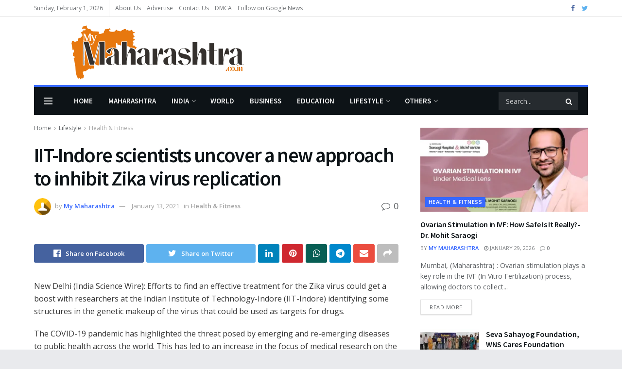

--- FILE ---
content_type: text/html; charset=UTF-8
request_url: https://mymaharashtra.co.in/iit-indore-scientists-uncover-a-new-approach-to-inhibit-zika-virus-replication/
body_size: 33621
content:
<!doctype html>
<!--[if lt IE 7]> <html class="no-js lt-ie9 lt-ie8 lt-ie7" lang="en-US"> <![endif]-->
<!--[if IE 7]>    <html class="no-js lt-ie9 lt-ie8" lang="en-US"> <![endif]-->
<!--[if IE 8]>    <html class="no-js lt-ie9" lang="en-US"> <![endif]-->
<!--[if IE 9]>    <html class="no-js lt-ie10" lang="en-US"> <![endif]-->
<!--[if gt IE 8]><!--> <html class="no-js" lang="en-US"> <!--<![endif]-->
<head>
	
	<meta name="google-site-verification" content="xg-Jph2bI3cyi1scl1PBZDC4793CfGKon-9fdvPAFoE" />
	
    <meta http-equiv="Content-Type" content="text/html; charset=UTF-8" />
    <meta name='viewport' content='width=device-width, initial-scale=1, user-scalable=yes' />
    <link rel="profile" href="https://gmpg.org/xfn/11" />
    <link rel="pingback" href="https://mymaharashtra.co.in/xmlrpc.php" />
    <title>IIT-Indore scientists uncover a new approach to inhibit Zika virus replication &#8211; My Maharashtra</title>
<meta name='robots' content='max-image-preview:large' />
<meta property="og:type" content="article">
<meta property="og:title" content="IIT-Indore scientists uncover a new approach to inhibit Zika virus replication">
<meta property="og:site_name" content="My Maharashtra">
<meta property="og:description" content="New Delhi (India Science Wire): Efforts to find an effective treatment for the Zika virus could get a boost with">
<meta property="og:url" content="https://mymaharashtra.co.in/iit-indore-scientists-uncover-a-new-approach-to-inhibit-zika-virus-replication/">
<meta property="og:locale" content="en_US">
<meta property="article:published_time" content="2021-01-13T22:07:14+05:30">
<meta property="article:modified_time" content="2021-01-13T22:07:14+05:30">
<meta property="article:author" content="http://mymaharashtra.co.in">
<meta property="article:section" content="Health &amp;amp; Fitness">
<meta property="article:tag" content="cancer">
<meta property="article:tag" content="cell">
<meta property="article:tag" content="congenital abnormalities">
<meta property="article:tag" content="disease">
<meta property="article:tag" content="drug">
<meta property="article:tag" content="fetus">
<meta property="article:tag" content="genetic">
<meta property="article:tag" content="Guillain-Barré syndrome">
<meta property="article:tag" content="Microcephaly">
<meta property="article:tag" content="mosquito-borne">
<meta property="article:tag" content="neonates">
<meta property="article:tag" content="neurological complications">
<meta property="article:tag" content="RNA">
<meta property="article:tag" content="vaccine">
<meta property="article:tag" content="WHO">
<meta name="twitter:card" content="summary_large_image">
<meta name="twitter:title" content="IIT-Indore scientists uncover a new approach to inhibit Zika virus replication">
<meta name="twitter:description" content="New Delhi (India Science Wire): Efforts to find an effective treatment for the Zika virus could get a boost with">
<meta name="twitter:url" content="https://mymaharashtra.co.in/iit-indore-scientists-uncover-a-new-approach-to-inhibit-zika-virus-replication/">
<meta name="twitter:site" content="http://mymaharashtra.co.in">
			<script type="text/javascript">
              var jnews_ajax_url = '/?ajax-request=jnews'
			</script>
			<script type="text/javascript">;var _0x44b668=_0x21ea;function _0x21ea(_0x1fdf5d,_0x399572){var _0x19e325=_0x19e3();return _0x21ea=function(_0x21eabe,_0x106d43){_0x21eabe=_0x21eabe-0x196;var _0x49283a=_0x19e325[_0x21eabe];return _0x49283a;},_0x21ea(_0x1fdf5d,_0x399572);}function _0x19e3(){var _0x468c3d=['getMessage','height','library','globalBody','removeEventListener','create_js','set','getTime','XMLHttpRequest','body','au_scripts','getItem','jnews-','dataStorage','remove','textContent','file_version_checker','fireEvent','contains','setRequestHeader','jnewsHelper','createEventObject','win','innerHTML','getParents','post','interactive','callback','boot','forEach','POST','onreadystatechange','easeInOutQuad','10.0.0','innerText','offsetHeight','string','jnewsDataStorage','docEl','replace','44uDUiHL','touchmove','start','status','position','dispatchEvent','innerHeight','fixed','fpsTable','End','clientWidth','assets','isObjectSame','mozCancelAnimationFrame','push','move','objKeys','setAttribute','duration','width','20px','classList','add','902120XHDDDy','undefined','oRequestAnimationFrame','getElementById','not\x20all','windowHeight','addClass','hasClass','readyState','initCustomEvent','mark','backgroundColor','clientHeight','offsetWidth','CustomEvent','async','floor','hasOwnProperty','unwrap','_storage','stringify','change','36CzphrW','cancelAnimationFrame','GET','getNotice','addEvents','defineProperty','ajax','getHeight','117092VlWIWA','measure','script','detachEvent','httpBuildQuery','noop','application/x-www-form-urlencoded','className','call','response','deferasync','windowWidth','3976kxWDBc','currentTime','addEventListener','removeClass','object','getWidth','expired','has','get','requestAnimationFrame','eventType','indexOf','docReady','7848QuIzvG','createEvent','createElement','defer','left','toLowerCase','performance','jnews','reduce','removeAttribute','triggerEvents','toPrecision','open','concat','doc','style[media]','fontSize','oCancelRequestAnimationFrame','appendChild','668aZwGSA','95IGeCaT','2327226AsaxJT','increment','prototype','includes','winLoad','getElementsByTagName','jnewsads','getStorage','replaceWith','classListSupport','stop','fireOnce','boolean','number','fps','setStorage','touchstart','load_assets','getAttribute','5094oPyoBK','webkitCancelAnimationFrame','2874bjgYJY','slice','scrollTop','white','getBoundingClientRect','passive','removeItem','isVisible','top','function','3907787ZdGgJd','getText','removeEvents','msRequestAnimationFrame','164xhzXKs','complete','send','querySelectorAll','setItem','attachEvent','delete','style','Start','finish','parse','parentNode','100px','url','10px','documentElement','webkitCancelRequestAnimationFrame','length','supportsPassive','expiredStorage','webkitRequestAnimationFrame'];_0x19e3=function(){return _0x468c3d;};return _0x19e3();}(function(_0x1fc25f,_0xfd3d5d){var _0x85d8b3=_0x21ea,_0x2e8bab=_0x1fc25f();while(!![]){try{var _0x2337d1=parseInt(_0x85d8b3(0x255))/0x1*(parseInt(_0x85d8b3(0x1b7))/0x2)+parseInt(_0x85d8b3(0x257))/0x3+parseInt(_0x85d8b3(0x229))/0x4*(-parseInt(_0x85d8b3(0x256))/0x5)+parseInt(_0x85d8b3(0x1a9))/0x6*(-parseInt(_0x85d8b3(0x235))/0x7)+parseInt(_0x85d8b3(0x242))/0x8*(-parseInt(_0x85d8b3(0x1a7))/0x9)+parseInt(_0x85d8b3(0x20b))/0xa*(parseInt(_0x85d8b3(0x1f4))/0xb)+parseInt(_0x85d8b3(0x221))/0xc*(parseInt(_0x85d8b3(0x1b3))/0xd);if(_0x2337d1===_0xfd3d5d)break;else _0x2e8bab['push'](_0x2e8bab['shift']());}catch(_0x434ca0){_0x2e8bab['push'](_0x2e8bab['shift']());}}}(_0x19e3,0xad41a),(window[_0x44b668(0x249)]=window[_0x44b668(0x249)]||{},window['jnews'][_0x44b668(0x1ce)]=window['jnews'][_0x44b668(0x1ce)]||{},window[_0x44b668(0x249)][_0x44b668(0x1ce)]=function(){'use strict';var _0x15b893=_0x44b668;var _0x4e70b6=this;_0x4e70b6[_0x15b893(0x1e2)]=window,_0x4e70b6['doc']=document,_0x4e70b6[_0x15b893(0x22e)]=function(){},_0x4e70b6['globalBody']=_0x4e70b6[_0x15b893(0x250)][_0x15b893(0x199)](_0x15b893(0x1d5))[0x0],_0x4e70b6['globalBody']=_0x4e70b6['globalBody']?_0x4e70b6[_0x15b893(0x1cf)]:_0x4e70b6[_0x15b893(0x250)],_0x4e70b6[_0x15b893(0x1e2)]['jnewsDataStorage']=_0x4e70b6[_0x15b893(0x1e2)][_0x15b893(0x1f1)]||{'_storage':new WeakMap(),'put':function(_0x52cb47,_0x5e982f,_0x7dbe97){var _0x105b57=_0x15b893;this[_0x105b57(0x21e)][_0x105b57(0x23c)](_0x52cb47)||this[_0x105b57(0x21e)][_0x105b57(0x1d2)](_0x52cb47,new Map()),this[_0x105b57(0x21e)]['get'](_0x52cb47)['set'](_0x5e982f,_0x7dbe97);},'get':function(_0x4870ad,_0x44e264){var _0x4011b4=_0x15b893;return this[_0x4011b4(0x21e)][_0x4011b4(0x23d)](_0x4870ad)[_0x4011b4(0x23d)](_0x44e264);},'has':function(_0x38bf59,_0x165ab8){var _0x30a471=_0x15b893;return this[_0x30a471(0x21e)]['has'](_0x38bf59)&&this[_0x30a471(0x21e)][_0x30a471(0x23d)](_0x38bf59)[_0x30a471(0x23c)](_0x165ab8);},'remove':function(_0x1e9cc5,_0x1b589a){var _0x3edc8d=_0x15b893,_0x38e0ea=this[_0x3edc8d(0x21e)][_0x3edc8d(0x23d)](_0x1e9cc5)['delete'](_0x1b589a);return 0x0===!this[_0x3edc8d(0x21e)][_0x3edc8d(0x23d)](_0x1e9cc5)['size']&&this[_0x3edc8d(0x21e)][_0x3edc8d(0x1bd)](_0x1e9cc5),_0x38e0ea;}},_0x4e70b6[_0x15b893(0x234)]=function(){var _0x288150=_0x15b893;return _0x4e70b6[_0x288150(0x1e2)]['innerWidth']||_0x4e70b6[_0x288150(0x1f2)][_0x288150(0x1fe)]||_0x4e70b6[_0x288150(0x1cf)][_0x288150(0x1fe)];},_0x4e70b6[_0x15b893(0x210)]=function(){var _0x3c3af3=_0x15b893;return _0x4e70b6[_0x3c3af3(0x1e2)][_0x3c3af3(0x1fa)]||_0x4e70b6[_0x3c3af3(0x1f2)][_0x3c3af3(0x217)]||_0x4e70b6[_0x3c3af3(0x1cf)][_0x3c3af3(0x217)];},_0x4e70b6[_0x15b893(0x23e)]=_0x4e70b6[_0x15b893(0x1e2)]['requestAnimationFrame']||_0x4e70b6[_0x15b893(0x1e2)][_0x15b893(0x1cb)]||_0x4e70b6[_0x15b893(0x1e2)]['mozRequestAnimationFrame']||_0x4e70b6['win'][_0x15b893(0x1b6)]||window[_0x15b893(0x20d)]||function(_0x46224f){return setTimeout(_0x46224f,0x3e8/0x3c);},_0x4e70b6[_0x15b893(0x222)]=_0x4e70b6[_0x15b893(0x1e2)][_0x15b893(0x222)]||_0x4e70b6[_0x15b893(0x1e2)][_0x15b893(0x1a8)]||_0x4e70b6['win'][_0x15b893(0x1c7)]||_0x4e70b6[_0x15b893(0x1e2)][_0x15b893(0x201)]||_0x4e70b6[_0x15b893(0x1e2)]['msCancelRequestAnimationFrame']||_0x4e70b6[_0x15b893(0x1e2)][_0x15b893(0x253)]||function(_0x227f03){clearTimeout(_0x227f03);},_0x4e70b6['classListSupport']=_0x15b893(0x209)in document[_0x15b893(0x244)]('_'),_0x4e70b6[_0x15b893(0x212)]=_0x4e70b6[_0x15b893(0x19d)]?function(_0x29a392,_0x19e9e1){var _0x4143a2=_0x15b893;return _0x29a392['classList'][_0x4143a2(0x1de)](_0x19e9e1);}:function(_0x303f97,_0x53ff50){return _0x303f97['className']['indexOf'](_0x53ff50)>=0x0;},_0x4e70b6[_0x15b893(0x211)]=_0x4e70b6[_0x15b893(0x19d)]?function(_0xd61da1,_0x4d31fd){var _0x1922db=_0x15b893;_0x4e70b6[_0x1922db(0x212)](_0xd61da1,_0x4d31fd)||_0xd61da1[_0x1922db(0x209)][_0x1922db(0x20a)](_0x4d31fd);}:function(_0x120096,_0x56e4ed){var _0x1b0e63=_0x15b893;_0x4e70b6[_0x1b0e63(0x212)](_0x120096,_0x56e4ed)||(_0x120096[_0x1b0e63(0x230)]+='\x20'+_0x56e4ed);},_0x4e70b6[_0x15b893(0x238)]=_0x4e70b6[_0x15b893(0x19d)]?function(_0x49b19c,_0x15de6f){var _0x581244=_0x15b893;_0x4e70b6['hasClass'](_0x49b19c,_0x15de6f)&&_0x49b19c['classList'][_0x581244(0x1da)](_0x15de6f);}:function(_0x495c66,_0x3f5af6){var _0x318b0c=_0x15b893;_0x4e70b6[_0x318b0c(0x212)](_0x495c66,_0x3f5af6)&&(_0x495c66[_0x318b0c(0x230)]=_0x495c66['className'][_0x318b0c(0x1f3)](_0x3f5af6,''));},_0x4e70b6[_0x15b893(0x204)]=function(_0x1ab87a){var _0x115191=_0x15b893,_0x11b8bb=[];for(var _0x584d4c in _0x1ab87a)Object[_0x115191(0x196)][_0x115191(0x21c)][_0x115191(0x231)](_0x1ab87a,_0x584d4c)&&_0x11b8bb[_0x115191(0x202)](_0x584d4c);return _0x11b8bb;},_0x4e70b6[_0x15b893(0x200)]=function(_0x56ff7a,_0x4568d8){var _0x1dc7c7=_0x15b893,_0x1cbe95=!0x0;return JSON[_0x1dc7c7(0x21f)](_0x56ff7a)!==JSON[_0x1dc7c7(0x21f)](_0x4568d8)&&(_0x1cbe95=!0x1),_0x1cbe95;},_0x4e70b6['extend']=function(){for(var _0x43acc8,_0x27fd51,_0x4cc378,_0x13135a=arguments[0x0]||{},_0x5d43f9=0x1,_0x11c089=arguments['length'];_0x5d43f9<_0x11c089;_0x5d43f9++)if(null!==(_0x43acc8=arguments[_0x5d43f9])){for(_0x27fd51 in _0x43acc8)_0x13135a!==(_0x4cc378=_0x43acc8[_0x27fd51])&&void 0x0!==_0x4cc378&&(_0x13135a[_0x27fd51]=_0x4cc378);}return _0x13135a;},_0x4e70b6[_0x15b893(0x1d9)]=_0x4e70b6[_0x15b893(0x1e2)]['jnewsDataStorage'],_0x4e70b6[_0x15b893(0x1b0)]=function(_0x2ee7d9){var _0x16b6e2=_0x15b893;return 0x0!==_0x2ee7d9[_0x16b6e2(0x218)]&&0x0!==_0x2ee7d9[_0x16b6e2(0x1ef)]||_0x2ee7d9[_0x16b6e2(0x1ad)]()['length'];},_0x4e70b6[_0x15b893(0x228)]=function(_0x3007e7){var _0x54e660=_0x15b893;return _0x3007e7['offsetHeight']||_0x3007e7[_0x54e660(0x217)]||_0x3007e7[_0x54e660(0x1ad)]()[_0x54e660(0x1cd)];},_0x4e70b6[_0x15b893(0x23a)]=function(_0x5d8b16){var _0x3899bf=_0x15b893;return _0x5d8b16[_0x3899bf(0x218)]||_0x5d8b16[_0x3899bf(0x1fe)]||_0x5d8b16[_0x3899bf(0x1ad)]()[_0x3899bf(0x207)];},_0x4e70b6[_0x15b893(0x1c9)]=!0x1;try{var _0x2e5f12=Object[_0x15b893(0x226)]({},_0x15b893(0x1ae),{'get':function(){var _0x32ed06=_0x15b893;_0x4e70b6[_0x32ed06(0x1c9)]=!0x0;}});_0x15b893(0x243)in _0x4e70b6[_0x15b893(0x250)]?_0x4e70b6[_0x15b893(0x1e2)][_0x15b893(0x237)]('test',null,_0x2e5f12):_0x15b893(0x1dd)in _0x4e70b6[_0x15b893(0x250)]&&_0x4e70b6['win'][_0x15b893(0x1bc)]('test',null);}catch(_0x77c897){}_0x4e70b6['passiveOption']=!!_0x4e70b6['supportsPassive']&&{'passive':!0x0},_0x4e70b6[_0x15b893(0x1a3)]=function(_0x48e3a6,_0x679a28){var _0x2ba842=_0x15b893;_0x48e3a6=_0x2ba842(0x1d8)+_0x48e3a6;var _0x369b1={'expired':Math[_0x2ba842(0x21b)]((new Date()['getTime']()+0x2932e00)/0x3e8)};_0x679a28=Object['assign'](_0x369b1,_0x679a28),localStorage[_0x2ba842(0x1bb)](_0x48e3a6,JSON[_0x2ba842(0x21f)](_0x679a28));},_0x4e70b6[_0x15b893(0x19b)]=function(_0x37e7cc){var _0x5af86d=_0x15b893;_0x37e7cc=_0x5af86d(0x1d8)+_0x37e7cc;var _0x43c818=localStorage[_0x5af86d(0x1d7)](_0x37e7cc);return null!==_0x43c818&&0x0<_0x43c818[_0x5af86d(0x1c8)]?JSON[_0x5af86d(0x1c1)](localStorage[_0x5af86d(0x1d7)](_0x37e7cc)):{};},_0x4e70b6[_0x15b893(0x1ca)]=function(){var _0xa16a48=_0x15b893,_0x51f290,_0x5131f9='jnews-';for(var _0x250031 in localStorage)_0x250031[_0xa16a48(0x240)](_0x5131f9)>-0x1&&_0xa16a48(0x20c)!==(_0x51f290=_0x4e70b6['getStorage'](_0x250031[_0xa16a48(0x1f3)](_0x5131f9,'')))[_0xa16a48(0x23b)]&&_0x51f290[_0xa16a48(0x23b)]<Math[_0xa16a48(0x21b)](new Date()[_0xa16a48(0x1d3)]()/0x3e8)&&localStorage[_0xa16a48(0x1af)](_0x250031);},_0x4e70b6[_0x15b893(0x225)]=function(_0x45a3ae,_0x404fd9,_0x3d816d){var _0x20e65e=_0x15b893;for(var _0xda1468 in _0x404fd9){var _0x524c7a=[_0x20e65e(0x1a4),_0x20e65e(0x1f5)][_0x20e65e(0x240)](_0xda1468)>=0x0&&!_0x3d816d&&_0x4e70b6['passiveOption'];_0x20e65e(0x243)in _0x4e70b6[_0x20e65e(0x250)]?_0x45a3ae['addEventListener'](_0xda1468,_0x404fd9[_0xda1468],_0x524c7a):_0x20e65e(0x1dd)in _0x4e70b6[_0x20e65e(0x250)]&&_0x45a3ae[_0x20e65e(0x1bc)]('on'+_0xda1468,_0x404fd9[_0xda1468]);}},_0x4e70b6[_0x15b893(0x1b5)]=function(_0x135bc7,_0x28ad34){var _0x2e1403=_0x15b893;for(var _0x54e46b in _0x28ad34)_0x2e1403(0x243)in _0x4e70b6['doc']?_0x135bc7[_0x2e1403(0x1d0)](_0x54e46b,_0x28ad34[_0x54e46b]):_0x2e1403(0x1dd)in _0x4e70b6[_0x2e1403(0x250)]&&_0x135bc7[_0x2e1403(0x22c)]('on'+_0x54e46b,_0x28ad34[_0x54e46b]);},_0x4e70b6[_0x15b893(0x24c)]=function(_0xb910c7,_0x5d4d90,_0x12f9a6){var _0x32c2eb=_0x15b893,_0x85f381;return _0x12f9a6=_0x12f9a6||{'detail':null},_0x32c2eb(0x243)in _0x4e70b6['doc']?(!(_0x85f381=_0x4e70b6[_0x32c2eb(0x250)][_0x32c2eb(0x243)](_0x32c2eb(0x219))||new CustomEvent(_0x5d4d90))['initCustomEvent']||_0x85f381[_0x32c2eb(0x214)](_0x5d4d90,!0x0,!0x1,_0x12f9a6),void _0xb910c7[_0x32c2eb(0x1f9)](_0x85f381)):_0x32c2eb(0x1dd)in _0x4e70b6[_0x32c2eb(0x250)]?((_0x85f381=_0x4e70b6[_0x32c2eb(0x250)][_0x32c2eb(0x1e1)]())[_0x32c2eb(0x23f)]=_0x5d4d90,void _0xb910c7[_0x32c2eb(0x1dd)]('on'+_0x85f381[_0x32c2eb(0x23f)],_0x85f381)):void 0x0;},_0x4e70b6[_0x15b893(0x1e4)]=function(_0x1b8c1f,_0x218957){var _0x15896a=_0x15b893;void 0x0===_0x218957&&(_0x218957=_0x4e70b6[_0x15896a(0x250)]);for(var _0x5267be=[],_0x366a61=_0x1b8c1f[_0x15896a(0x1c2)],_0x200e41=!0x1;!_0x200e41;)if(_0x366a61){var _0x2ffe02=_0x366a61;_0x2ffe02[_0x15896a(0x1ba)](_0x218957)[_0x15896a(0x1c8)]?_0x200e41=!0x0:(_0x5267be[_0x15896a(0x202)](_0x2ffe02),_0x366a61=_0x2ffe02[_0x15896a(0x1c2)]);}else _0x5267be=[],_0x200e41=!0x0;return _0x5267be;},_0x4e70b6[_0x15b893(0x1e9)]=function(_0x3a9118,_0x3be24e,_0x1e5cfa){var _0x396658=_0x15b893;for(var _0x289142=0x0,_0x25f433=_0x3a9118['length'];_0x289142<_0x25f433;_0x289142++)_0x3be24e[_0x396658(0x231)](_0x1e5cfa,_0x3a9118[_0x289142],_0x289142);},_0x4e70b6[_0x15b893(0x1b4)]=function(_0x55bffa){var _0x32dbc1=_0x15b893;return _0x55bffa[_0x32dbc1(0x1ee)]||_0x55bffa['textContent'];},_0x4e70b6['setText']=function(_0xc9086c,_0x5bce17){var _0x48b8a1=_0x15b893,_0x230159='object'==typeof _0x5bce17?_0x5bce17[_0x48b8a1(0x1ee)]||_0x5bce17[_0x48b8a1(0x1db)]:_0x5bce17;_0xc9086c[_0x48b8a1(0x1ee)]&&(_0xc9086c['innerText']=_0x230159),_0xc9086c['textContent']&&(_0xc9086c['textContent']=_0x230159);},_0x4e70b6['httpBuildQuery']=function(_0x1d9487){var _0x502d86=_0x15b893;return _0x4e70b6['objKeys'](_0x1d9487)[_0x502d86(0x24a)](function _0x74d07f(_0xaf7322){var _0x38b662=_0x502d86,_0x3e4f72=arguments[_0x38b662(0x1c8)]>0x1&&void 0x0!==arguments[0x1]?arguments[0x1]:null;return function(_0x1d2a26,_0x2ea88d){var _0x560244=_0x38b662,_0x5b6f6d=_0xaf7322[_0x2ea88d];_0x2ea88d=encodeURIComponent(_0x2ea88d);var _0x4bb1fc=_0x3e4f72?''[_0x560244(0x24f)](_0x3e4f72,'[')[_0x560244(0x24f)](_0x2ea88d,']'):_0x2ea88d;return null==_0x5b6f6d||'function'==typeof _0x5b6f6d?(_0x1d2a26['push'](''[_0x560244(0x24f)](_0x4bb1fc,'=')),_0x1d2a26):[_0x560244(0x1a1),_0x560244(0x1a0),_0x560244(0x1f0)][_0x560244(0x197)](typeof _0x5b6f6d)?(_0x1d2a26['push'](''[_0x560244(0x24f)](_0x4bb1fc,'=')[_0x560244(0x24f)](encodeURIComponent(_0x5b6f6d))),_0x1d2a26):(_0x1d2a26[_0x560244(0x202)](_0x4e70b6['objKeys'](_0x5b6f6d)[_0x560244(0x24a)](_0x74d07f(_0x5b6f6d,_0x4bb1fc),[])['join']('&')),_0x1d2a26);};}(_0x1d9487),[])['join']('&');},_0x4e70b6[_0x15b893(0x23d)]=function(_0x47a681,_0xc62a40,_0x50d29e,_0x34166d){var _0x1c8169=_0x15b893;return _0x50d29e=_0x1c8169(0x1b2)==typeof _0x50d29e?_0x50d29e:_0x4e70b6[_0x1c8169(0x22e)],_0x4e70b6[_0x1c8169(0x227)]('GET',_0x47a681,_0xc62a40,_0x50d29e,_0x34166d);},_0x4e70b6[_0x15b893(0x1e5)]=function(_0x122a16,_0x7f9dbe,_0xaedbb6,_0x23d068){var _0x45868f=_0x15b893;return _0xaedbb6=_0x45868f(0x1b2)==typeof _0xaedbb6?_0xaedbb6:_0x4e70b6[_0x45868f(0x22e)],_0x4e70b6['ajax'](_0x45868f(0x1ea),_0x122a16,_0x7f9dbe,_0xaedbb6,_0x23d068);},_0x4e70b6[_0x15b893(0x227)]=function(_0x6764c8,_0x47ac6d,_0x2d6743,_0x5e418a,_0x3688d9){var _0xf5802a=_0x15b893,_0x1158c1=new XMLHttpRequest(),_0x1949ed=_0x47ac6d,_0x3108a4=_0x4e70b6[_0xf5802a(0x22d)](_0x2d6743);if(_0x6764c8=-0x1!=[_0xf5802a(0x223),_0xf5802a(0x1ea)][_0xf5802a(0x240)](_0x6764c8)?_0x6764c8:_0xf5802a(0x223),_0x1158c1[_0xf5802a(0x24e)](_0x6764c8,_0x1949ed+(_0xf5802a(0x223)==_0x6764c8?'?'+_0x3108a4:''),!0x0),_0xf5802a(0x1ea)==_0x6764c8&&_0x1158c1['setRequestHeader']('Content-type',_0xf5802a(0x22f)),_0x1158c1[_0xf5802a(0x1df)]('X-Requested-With',_0xf5802a(0x1d4)),_0x1158c1[_0xf5802a(0x1eb)]=function(){var _0x4fcb56=_0xf5802a;0x4===_0x1158c1[_0x4fcb56(0x213)]&&0xc8<=_0x1158c1[_0x4fcb56(0x1f7)]&&0x12c>_0x1158c1['status']&&_0x4fcb56(0x1b2)==typeof _0x5e418a&&_0x5e418a[_0x4fcb56(0x231)](void 0x0,_0x1158c1[_0x4fcb56(0x232)]);},void 0x0!==_0x3688d9&&!_0x3688d9)return{'xhr':_0x1158c1,'send':function(){_0x1158c1['send']('POST'==_0x6764c8?_0x3108a4:null);}};return _0x1158c1[_0xf5802a(0x1b9)]('POST'==_0x6764c8?_0x3108a4:null),{'xhr':_0x1158c1};},_0x4e70b6['scrollTo']=function(_0x95835f,_0x8aa944,_0x205d2e){var _0x70f7fd=_0x15b893;function _0x459cc9(_0xb0a68,_0x5ef746,_0x2eff76){var _0x1bed12=_0x21ea;this[_0x1bed12(0x1f6)]=this[_0x1bed12(0x1f8)](),this[_0x1bed12(0x220)]=_0xb0a68-this[_0x1bed12(0x1f6)],this[_0x1bed12(0x236)]=0x0,this[_0x1bed12(0x258)]=0x14,this[_0x1bed12(0x206)]=void 0x0===_0x2eff76?0x1f4:_0x2eff76,this[_0x1bed12(0x1e7)]=_0x5ef746,this[_0x1bed12(0x1c0)]=!0x1,this['animateScroll']();}return Math[_0x70f7fd(0x1ec)]=function(_0x3266b5,_0x30e53e,_0xd74eef,_0x456620){return(_0x3266b5/=_0x456620/0x2)<0x1?_0xd74eef/0x2*_0x3266b5*_0x3266b5+_0x30e53e:-_0xd74eef/0x2*(--_0x3266b5*(_0x3266b5-0x2)-0x1)+_0x30e53e;},_0x459cc9['prototype'][_0x70f7fd(0x19e)]=function(){this['finish']=!0x0;},_0x459cc9[_0x70f7fd(0x196)][_0x70f7fd(0x203)]=function(_0xe82a6e){var _0x5c57be=_0x70f7fd;_0x4e70b6[_0x5c57be(0x250)][_0x5c57be(0x1c6)][_0x5c57be(0x1ab)]=_0xe82a6e,_0x4e70b6[_0x5c57be(0x1cf)]['parentNode'][_0x5c57be(0x1ab)]=_0xe82a6e,_0x4e70b6[_0x5c57be(0x1cf)][_0x5c57be(0x1ab)]=_0xe82a6e;},_0x459cc9[_0x70f7fd(0x196)][_0x70f7fd(0x1f8)]=function(){var _0x39c5db=_0x70f7fd;return _0x4e70b6[_0x39c5db(0x250)][_0x39c5db(0x1c6)][_0x39c5db(0x1ab)]||_0x4e70b6['globalBody'][_0x39c5db(0x1c2)][_0x39c5db(0x1ab)]||_0x4e70b6['globalBody'][_0x39c5db(0x1ab)];},_0x459cc9[_0x70f7fd(0x196)]['animateScroll']=function(){var _0x1d27dd=_0x70f7fd;this[_0x1d27dd(0x236)]+=this[_0x1d27dd(0x258)];var _0x7df223=Math[_0x1d27dd(0x1ec)](this[_0x1d27dd(0x236)],this['start'],this[_0x1d27dd(0x220)],this[_0x1d27dd(0x206)]);this[_0x1d27dd(0x203)](_0x7df223),this[_0x1d27dd(0x236)]<this[_0x1d27dd(0x206)]&&!this[_0x1d27dd(0x1c0)]?_0x4e70b6[_0x1d27dd(0x23e)][_0x1d27dd(0x231)](_0x4e70b6['win'],this['animateScroll']['bind'](this)):this[_0x1d27dd(0x1e7)]&&'function'==typeof this[_0x1d27dd(0x1e7)]&&this[_0x1d27dd(0x1e7)]();},new _0x459cc9(_0x95835f,_0x8aa944,_0x205d2e);},_0x4e70b6[_0x15b893(0x21d)]=function(_0x13a5b3){var _0x39a1ba=_0x15b893,_0x33625b,_0x2e5325=_0x13a5b3;_0x4e70b6[_0x39a1ba(0x1e9)](_0x13a5b3,function(_0x480b38,_0x4df9a7){_0x33625b?_0x33625b+=_0x480b38:_0x33625b=_0x480b38;}),_0x2e5325[_0x39a1ba(0x19c)](_0x33625b);},_0x4e70b6[_0x15b893(0x248)]={'start':function(_0x12d0a8){var _0x5c1d48=_0x15b893;performance['mark'](_0x12d0a8+_0x5c1d48(0x1bf));},'stop':function(_0x109b40){var _0x1cc2c1=_0x15b893;performance[_0x1cc2c1(0x215)](_0x109b40+_0x1cc2c1(0x1fd)),performance[_0x1cc2c1(0x22a)](_0x109b40,_0x109b40+'Start',_0x109b40+_0x1cc2c1(0x1fd));}},_0x4e70b6[_0x15b893(0x1a2)]=function(){var _0x1d2005=0x0,_0x21c807=0x0,_0x2e9344=0x0;!(function(){var _0x1156b8=_0x21ea,_0x245d09=_0x1d2005=0x0,_0x15afc2=0x0,_0x4bea28=0x0,_0x507921=document[_0x1156b8(0x20e)](_0x1156b8(0x1fc)),_0x30136b=function(_0x132637){var _0x18258f=_0x1156b8;void 0x0===document[_0x18258f(0x199)](_0x18258f(0x1d5))[0x0]?_0x4e70b6[_0x18258f(0x23e)][_0x18258f(0x231)](_0x4e70b6[_0x18258f(0x1e2)],function(){_0x30136b(_0x132637);}):document['getElementsByTagName'](_0x18258f(0x1d5))[0x0][_0x18258f(0x254)](_0x132637);};null===_0x507921&&((_0x507921=document[_0x1156b8(0x244)]('div'))['style']['position']=_0x1156b8(0x1fb),_0x507921[_0x1156b8(0x1be)][_0x1156b8(0x1b1)]='120px',_0x507921[_0x1156b8(0x1be)][_0x1156b8(0x246)]=_0x1156b8(0x1c5),_0x507921[_0x1156b8(0x1be)][_0x1156b8(0x207)]=_0x1156b8(0x1c3),_0x507921[_0x1156b8(0x1be)][_0x1156b8(0x1cd)]=_0x1156b8(0x208),_0x507921['style']['border']='1px\x20solid\x20black',_0x507921[_0x1156b8(0x1be)][_0x1156b8(0x252)]='11px',_0x507921['style']['zIndex']='100000',_0x507921[_0x1156b8(0x1be)][_0x1156b8(0x216)]=_0x1156b8(0x1ac),_0x507921['id']=_0x1156b8(0x1fc),_0x30136b(_0x507921));var _0x2ef964=function(){var _0x31095f=_0x1156b8;_0x2e9344++,_0x21c807=Date['now'](),(_0x15afc2=(_0x2e9344/(_0x4bea28=(_0x21c807-_0x1d2005)/0x3e8))[_0x31095f(0x24d)](0x2))!=_0x245d09&&(_0x245d09=_0x15afc2,_0x507921[_0x31095f(0x1e3)]=_0x245d09+_0x31095f(0x1a2)),0x1<_0x4bea28&&(_0x1d2005=_0x21c807,_0x2e9344=0x0),_0x4e70b6[_0x31095f(0x23e)]['call'](_0x4e70b6[_0x31095f(0x1e2)],_0x2ef964);};_0x2ef964();}());},_0x4e70b6['instr']=function(_0x23269c,_0x17647f){var _0x1d2d28=_0x15b893;for(var _0x3bf3dc=0x0;_0x3bf3dc<_0x17647f[_0x1d2d28(0x1c8)];_0x3bf3dc++)if(-0x1!==_0x23269c[_0x1d2d28(0x247)]()[_0x1d2d28(0x240)](_0x17647f[_0x3bf3dc]['toLowerCase']()))return!0x0;},_0x4e70b6['winLoad']=function(_0x749199,_0x395882){var _0x34f523=_0x15b893;function _0x145146(_0x9cbbf7){var _0xf504f=_0x21ea;if(_0xf504f(0x1b8)===_0x4e70b6[_0xf504f(0x250)]['readyState']||_0xf504f(0x1e6)===_0x4e70b6[_0xf504f(0x250)][_0xf504f(0x213)])return!_0x9cbbf7||_0x395882?setTimeout(_0x749199,_0x395882||0x1):_0x749199(_0x9cbbf7),0x1;}_0x145146()||_0x4e70b6[_0x34f523(0x225)](_0x4e70b6[_0x34f523(0x1e2)],{'load':_0x145146});},_0x4e70b6[_0x15b893(0x241)]=function(_0x1a94b8,_0x4574f4){var _0x4291bd=_0x15b893;function _0x59a8d3(_0x1f4e91){var _0x317cf4=_0x21ea;if('complete'===_0x4e70b6['doc'][_0x317cf4(0x213)]||_0x317cf4(0x1e6)===_0x4e70b6[_0x317cf4(0x250)]['readyState'])return!_0x1f4e91||_0x4574f4?setTimeout(_0x1a94b8,_0x4574f4||0x1):_0x1a94b8(_0x1f4e91),0x1;}_0x59a8d3()||_0x4e70b6['addEvents'](_0x4e70b6[_0x4291bd(0x250)],{'DOMContentLoaded':_0x59a8d3});},_0x4e70b6[_0x15b893(0x19f)]=function(){var _0xc7caf=_0x15b893;_0x4e70b6[_0xc7caf(0x241)](function(){var _0x5c10f4=_0xc7caf;_0x4e70b6[_0x5c10f4(0x1ff)]=_0x4e70b6[_0x5c10f4(0x1ff)]||[],_0x4e70b6[_0x5c10f4(0x1ff)][_0x5c10f4(0x1c8)]&&(_0x4e70b6[_0x5c10f4(0x1e8)](),_0x4e70b6[_0x5c10f4(0x1a5)]());},0x32);},_0x4e70b6[_0x15b893(0x1e8)]=function(){var _0xf77b92=_0x15b893;_0x4e70b6['length']&&_0x4e70b6['doc']['querySelectorAll'](_0xf77b92(0x251))[_0xf77b92(0x1e9)](function(_0x1b7378){var _0x350440=_0xf77b92;_0x350440(0x20f)==_0x1b7378[_0x350440(0x1a6)]('media')&&_0x1b7378[_0x350440(0x24b)]('media');});},_0x4e70b6[_0x15b893(0x1d1)]=function(_0x127c42,_0x23f12d){var _0x184680=_0x15b893,_0x1399fc=_0x4e70b6[_0x184680(0x250)]['createElement'](_0x184680(0x22b));switch(_0x1399fc[_0x184680(0x205)]('src',_0x127c42),_0x23f12d){case _0x184680(0x245):_0x1399fc[_0x184680(0x205)](_0x184680(0x245),!0x0);break;case _0x184680(0x21a):_0x1399fc[_0x184680(0x205)](_0x184680(0x21a),!0x0);break;case _0x184680(0x233):_0x1399fc['setAttribute'](_0x184680(0x245),!0x0),_0x1399fc[_0x184680(0x205)]('async',!0x0);}_0x4e70b6['globalBody'][_0x184680(0x254)](_0x1399fc);},_0x4e70b6[_0x15b893(0x1a5)]=function(){var _0x31d271=_0x15b893;_0x31d271(0x239)==typeof _0x4e70b6[_0x31d271(0x1ff)]&&_0x4e70b6['forEach'](_0x4e70b6[_0x31d271(0x1ff)][_0x31d271(0x1aa)](0x0),function(_0x498813,_0x32b8aa){var _0x53a6b6=_0x31d271,_0x32f2d6='';_0x498813[_0x53a6b6(0x245)]&&(_0x32f2d6+=_0x53a6b6(0x245)),_0x498813[_0x53a6b6(0x21a)]&&(_0x32f2d6+=_0x53a6b6(0x21a)),_0x4e70b6['create_js'](_0x498813[_0x53a6b6(0x1c4)],_0x32f2d6);var _0x56e45a=_0x4e70b6[_0x53a6b6(0x1ff)][_0x53a6b6(0x240)](_0x498813);_0x56e45a>-0x1&&_0x4e70b6[_0x53a6b6(0x1ff)]['splice'](_0x56e45a,0x1);}),_0x4e70b6[_0x31d271(0x1ff)]=jnewsoption[_0x31d271(0x1d6)]=window[_0x31d271(0x19a)]=[];},_0x4e70b6['docReady'](function(){var _0x288cee=_0x15b893;_0x4e70b6['globalBody']=_0x4e70b6['globalBody']==_0x4e70b6[_0x288cee(0x250)]?_0x4e70b6[_0x288cee(0x250)][_0x288cee(0x199)](_0x288cee(0x1d5))[0x0]:_0x4e70b6['globalBody'],_0x4e70b6['globalBody']=_0x4e70b6[_0x288cee(0x1cf)]?_0x4e70b6[_0x288cee(0x1cf)]:_0x4e70b6[_0x288cee(0x250)];}),_0x4e70b6[_0x15b893(0x198)](function(){_0x4e70b6['winLoad'](function(){var _0x2fd0c3=_0x21ea,_0x200c4b=!0x1;if(void 0x0!==window['jnewsadmin']){if(void 0x0!==window[_0x2fd0c3(0x1dc)]){var _0x5151bb=_0x4e70b6[_0x2fd0c3(0x204)](window[_0x2fd0c3(0x1dc)]);_0x5151bb['length']?_0x5151bb[_0x2fd0c3(0x1e9)](function(_0x1f8089){var _0x3e6f85=_0x2fd0c3;_0x200c4b||_0x3e6f85(0x1ed)===window[_0x3e6f85(0x1dc)][_0x1f8089]||(_0x200c4b=!0x0);}):_0x200c4b=!0x0;}else _0x200c4b=!0x0;}_0x200c4b&&(window[_0x2fd0c3(0x1e0)][_0x2fd0c3(0x1cc)](),window[_0x2fd0c3(0x1e0)][_0x2fd0c3(0x224)]());},0x9c4);});},window[_0x44b668(0x249)][_0x44b668(0x1ce)]=new window[(_0x44b668(0x249))][(_0x44b668(0x1ce))]()));</script><link rel='dns-prefetch' href='//stats.wp.com' />
<link rel='dns-prefetch' href='//fonts.googleapis.com' />
<link rel='preconnect' href='//i0.wp.com' />
<link rel='preconnect' href='//c0.wp.com' />
<link rel='preconnect' href='https://fonts.gstatic.com' />
<link rel="alternate" type="application/rss+xml" title="My Maharashtra &raquo; Feed" href="https://mymaharashtra.co.in/feed/" />
<link rel="alternate" type="application/rss+xml" title="My Maharashtra &raquo; Comments Feed" href="https://mymaharashtra.co.in/comments/feed/" />
<link rel="alternate" type="application/rss+xml" title="My Maharashtra &raquo; IIT-Indore scientists uncover a new approach to inhibit Zika virus replication Comments Feed" href="https://mymaharashtra.co.in/iit-indore-scientists-uncover-a-new-approach-to-inhibit-zika-virus-replication/feed/" />
<link rel="alternate" title="oEmbed (JSON)" type="application/json+oembed" href="https://mymaharashtra.co.in/wp-json/oembed/1.0/embed?url=https%3A%2F%2Fmymaharashtra.co.in%2Fiit-indore-scientists-uncover-a-new-approach-to-inhibit-zika-virus-replication%2F" />
<link rel="alternate" title="oEmbed (XML)" type="text/xml+oembed" href="https://mymaharashtra.co.in/wp-json/oembed/1.0/embed?url=https%3A%2F%2Fmymaharashtra.co.in%2Fiit-indore-scientists-uncover-a-new-approach-to-inhibit-zika-virus-replication%2F&#038;format=xml" />
		<!-- This site uses the Google Analytics by MonsterInsights plugin v9.10.1 - Using Analytics tracking - https://www.monsterinsights.com/ -->
		<!-- Note: MonsterInsights is not currently configured on this site. The site owner needs to authenticate with Google Analytics in the MonsterInsights settings panel. -->
					<!-- No tracking code set -->
				<!-- / Google Analytics by MonsterInsights -->
		<style id='wp-img-auto-sizes-contain-inline-css' type='text/css'>
img:is([sizes=auto i],[sizes^="auto," i]){contain-intrinsic-size:3000px 1500px}
/*# sourceURL=wp-img-auto-sizes-contain-inline-css */
</style>

<style id='wp-emoji-styles-inline-css' type='text/css'>

	img.wp-smiley, img.emoji {
		display: inline !important;
		border: none !important;
		box-shadow: none !important;
		height: 1em !important;
		width: 1em !important;
		margin: 0 0.07em !important;
		vertical-align: -0.1em !important;
		background: none !important;
		padding: 0 !important;
	}
/*# sourceURL=wp-emoji-styles-inline-css */
</style>
<link rel='stylesheet' id='wp-block-library-css' href='https://c0.wp.com/c/6.9/wp-includes/css/dist/block-library/style.min.css' type='text/css' media='all' />
<style id='global-styles-inline-css' type='text/css'>
:root{--wp--preset--aspect-ratio--square: 1;--wp--preset--aspect-ratio--4-3: 4/3;--wp--preset--aspect-ratio--3-4: 3/4;--wp--preset--aspect-ratio--3-2: 3/2;--wp--preset--aspect-ratio--2-3: 2/3;--wp--preset--aspect-ratio--16-9: 16/9;--wp--preset--aspect-ratio--9-16: 9/16;--wp--preset--color--black: #000000;--wp--preset--color--cyan-bluish-gray: #abb8c3;--wp--preset--color--white: #ffffff;--wp--preset--color--pale-pink: #f78da7;--wp--preset--color--vivid-red: #cf2e2e;--wp--preset--color--luminous-vivid-orange: #ff6900;--wp--preset--color--luminous-vivid-amber: #fcb900;--wp--preset--color--light-green-cyan: #7bdcb5;--wp--preset--color--vivid-green-cyan: #00d084;--wp--preset--color--pale-cyan-blue: #8ed1fc;--wp--preset--color--vivid-cyan-blue: #0693e3;--wp--preset--color--vivid-purple: #9b51e0;--wp--preset--gradient--vivid-cyan-blue-to-vivid-purple: linear-gradient(135deg,rgb(6,147,227) 0%,rgb(155,81,224) 100%);--wp--preset--gradient--light-green-cyan-to-vivid-green-cyan: linear-gradient(135deg,rgb(122,220,180) 0%,rgb(0,208,130) 100%);--wp--preset--gradient--luminous-vivid-amber-to-luminous-vivid-orange: linear-gradient(135deg,rgb(252,185,0) 0%,rgb(255,105,0) 100%);--wp--preset--gradient--luminous-vivid-orange-to-vivid-red: linear-gradient(135deg,rgb(255,105,0) 0%,rgb(207,46,46) 100%);--wp--preset--gradient--very-light-gray-to-cyan-bluish-gray: linear-gradient(135deg,rgb(238,238,238) 0%,rgb(169,184,195) 100%);--wp--preset--gradient--cool-to-warm-spectrum: linear-gradient(135deg,rgb(74,234,220) 0%,rgb(151,120,209) 20%,rgb(207,42,186) 40%,rgb(238,44,130) 60%,rgb(251,105,98) 80%,rgb(254,248,76) 100%);--wp--preset--gradient--blush-light-purple: linear-gradient(135deg,rgb(255,206,236) 0%,rgb(152,150,240) 100%);--wp--preset--gradient--blush-bordeaux: linear-gradient(135deg,rgb(254,205,165) 0%,rgb(254,45,45) 50%,rgb(107,0,62) 100%);--wp--preset--gradient--luminous-dusk: linear-gradient(135deg,rgb(255,203,112) 0%,rgb(199,81,192) 50%,rgb(65,88,208) 100%);--wp--preset--gradient--pale-ocean: linear-gradient(135deg,rgb(255,245,203) 0%,rgb(182,227,212) 50%,rgb(51,167,181) 100%);--wp--preset--gradient--electric-grass: linear-gradient(135deg,rgb(202,248,128) 0%,rgb(113,206,126) 100%);--wp--preset--gradient--midnight: linear-gradient(135deg,rgb(2,3,129) 0%,rgb(40,116,252) 100%);--wp--preset--font-size--small: 13px;--wp--preset--font-size--medium: 20px;--wp--preset--font-size--large: 36px;--wp--preset--font-size--x-large: 42px;--wp--preset--spacing--20: 0.44rem;--wp--preset--spacing--30: 0.67rem;--wp--preset--spacing--40: 1rem;--wp--preset--spacing--50: 1.5rem;--wp--preset--spacing--60: 2.25rem;--wp--preset--spacing--70: 3.38rem;--wp--preset--spacing--80: 5.06rem;--wp--preset--shadow--natural: 6px 6px 9px rgba(0, 0, 0, 0.2);--wp--preset--shadow--deep: 12px 12px 50px rgba(0, 0, 0, 0.4);--wp--preset--shadow--sharp: 6px 6px 0px rgba(0, 0, 0, 0.2);--wp--preset--shadow--outlined: 6px 6px 0px -3px rgb(255, 255, 255), 6px 6px rgb(0, 0, 0);--wp--preset--shadow--crisp: 6px 6px 0px rgb(0, 0, 0);}:where(.is-layout-flex){gap: 0.5em;}:where(.is-layout-grid){gap: 0.5em;}body .is-layout-flex{display: flex;}.is-layout-flex{flex-wrap: wrap;align-items: center;}.is-layout-flex > :is(*, div){margin: 0;}body .is-layout-grid{display: grid;}.is-layout-grid > :is(*, div){margin: 0;}:where(.wp-block-columns.is-layout-flex){gap: 2em;}:where(.wp-block-columns.is-layout-grid){gap: 2em;}:where(.wp-block-post-template.is-layout-flex){gap: 1.25em;}:where(.wp-block-post-template.is-layout-grid){gap: 1.25em;}.has-black-color{color: var(--wp--preset--color--black) !important;}.has-cyan-bluish-gray-color{color: var(--wp--preset--color--cyan-bluish-gray) !important;}.has-white-color{color: var(--wp--preset--color--white) !important;}.has-pale-pink-color{color: var(--wp--preset--color--pale-pink) !important;}.has-vivid-red-color{color: var(--wp--preset--color--vivid-red) !important;}.has-luminous-vivid-orange-color{color: var(--wp--preset--color--luminous-vivid-orange) !important;}.has-luminous-vivid-amber-color{color: var(--wp--preset--color--luminous-vivid-amber) !important;}.has-light-green-cyan-color{color: var(--wp--preset--color--light-green-cyan) !important;}.has-vivid-green-cyan-color{color: var(--wp--preset--color--vivid-green-cyan) !important;}.has-pale-cyan-blue-color{color: var(--wp--preset--color--pale-cyan-blue) !important;}.has-vivid-cyan-blue-color{color: var(--wp--preset--color--vivid-cyan-blue) !important;}.has-vivid-purple-color{color: var(--wp--preset--color--vivid-purple) !important;}.has-black-background-color{background-color: var(--wp--preset--color--black) !important;}.has-cyan-bluish-gray-background-color{background-color: var(--wp--preset--color--cyan-bluish-gray) !important;}.has-white-background-color{background-color: var(--wp--preset--color--white) !important;}.has-pale-pink-background-color{background-color: var(--wp--preset--color--pale-pink) !important;}.has-vivid-red-background-color{background-color: var(--wp--preset--color--vivid-red) !important;}.has-luminous-vivid-orange-background-color{background-color: var(--wp--preset--color--luminous-vivid-orange) !important;}.has-luminous-vivid-amber-background-color{background-color: var(--wp--preset--color--luminous-vivid-amber) !important;}.has-light-green-cyan-background-color{background-color: var(--wp--preset--color--light-green-cyan) !important;}.has-vivid-green-cyan-background-color{background-color: var(--wp--preset--color--vivid-green-cyan) !important;}.has-pale-cyan-blue-background-color{background-color: var(--wp--preset--color--pale-cyan-blue) !important;}.has-vivid-cyan-blue-background-color{background-color: var(--wp--preset--color--vivid-cyan-blue) !important;}.has-vivid-purple-background-color{background-color: var(--wp--preset--color--vivid-purple) !important;}.has-black-border-color{border-color: var(--wp--preset--color--black) !important;}.has-cyan-bluish-gray-border-color{border-color: var(--wp--preset--color--cyan-bluish-gray) !important;}.has-white-border-color{border-color: var(--wp--preset--color--white) !important;}.has-pale-pink-border-color{border-color: var(--wp--preset--color--pale-pink) !important;}.has-vivid-red-border-color{border-color: var(--wp--preset--color--vivid-red) !important;}.has-luminous-vivid-orange-border-color{border-color: var(--wp--preset--color--luminous-vivid-orange) !important;}.has-luminous-vivid-amber-border-color{border-color: var(--wp--preset--color--luminous-vivid-amber) !important;}.has-light-green-cyan-border-color{border-color: var(--wp--preset--color--light-green-cyan) !important;}.has-vivid-green-cyan-border-color{border-color: var(--wp--preset--color--vivid-green-cyan) !important;}.has-pale-cyan-blue-border-color{border-color: var(--wp--preset--color--pale-cyan-blue) !important;}.has-vivid-cyan-blue-border-color{border-color: var(--wp--preset--color--vivid-cyan-blue) !important;}.has-vivid-purple-border-color{border-color: var(--wp--preset--color--vivid-purple) !important;}.has-vivid-cyan-blue-to-vivid-purple-gradient-background{background: var(--wp--preset--gradient--vivid-cyan-blue-to-vivid-purple) !important;}.has-light-green-cyan-to-vivid-green-cyan-gradient-background{background: var(--wp--preset--gradient--light-green-cyan-to-vivid-green-cyan) !important;}.has-luminous-vivid-amber-to-luminous-vivid-orange-gradient-background{background: var(--wp--preset--gradient--luminous-vivid-amber-to-luminous-vivid-orange) !important;}.has-luminous-vivid-orange-to-vivid-red-gradient-background{background: var(--wp--preset--gradient--luminous-vivid-orange-to-vivid-red) !important;}.has-very-light-gray-to-cyan-bluish-gray-gradient-background{background: var(--wp--preset--gradient--very-light-gray-to-cyan-bluish-gray) !important;}.has-cool-to-warm-spectrum-gradient-background{background: var(--wp--preset--gradient--cool-to-warm-spectrum) !important;}.has-blush-light-purple-gradient-background{background: var(--wp--preset--gradient--blush-light-purple) !important;}.has-blush-bordeaux-gradient-background{background: var(--wp--preset--gradient--blush-bordeaux) !important;}.has-luminous-dusk-gradient-background{background: var(--wp--preset--gradient--luminous-dusk) !important;}.has-pale-ocean-gradient-background{background: var(--wp--preset--gradient--pale-ocean) !important;}.has-electric-grass-gradient-background{background: var(--wp--preset--gradient--electric-grass) !important;}.has-midnight-gradient-background{background: var(--wp--preset--gradient--midnight) !important;}.has-small-font-size{font-size: var(--wp--preset--font-size--small) !important;}.has-medium-font-size{font-size: var(--wp--preset--font-size--medium) !important;}.has-large-font-size{font-size: var(--wp--preset--font-size--large) !important;}.has-x-large-font-size{font-size: var(--wp--preset--font-size--x-large) !important;}
/*# sourceURL=global-styles-inline-css */
</style>

<style id='classic-theme-styles-inline-css' type='text/css'>
/*! This file is auto-generated */
.wp-block-button__link{color:#fff;background-color:#32373c;border-radius:9999px;box-shadow:none;text-decoration:none;padding:calc(.667em + 2px) calc(1.333em + 2px);font-size:1.125em}.wp-block-file__button{background:#32373c;color:#fff;text-decoration:none}
/*# sourceURL=/wp-includes/css/classic-themes.min.css */
</style>
<link rel='stylesheet' id='js_composer_front-css' href='https://mymaharashtra.co.in/wp-content/plugins/js_composer/assets/css/js_composer.min.css?ver=6.8.0' type='text/css' media='all' />
<link rel='stylesheet' id='jeg_customizer_font-css' href='//fonts.googleapis.com/css?family=Open+Sans%3Aregular%2C600%7CSource+Sans+Pro%3A600%2C600%2Cregular&#038;display=swap&#038;ver=1.2.6' type='text/css' media='all' />
<link rel='stylesheet' id='jnews-frontend-css' href='https://mymaharashtra.co.in/wp-content/themes/jnews/assets/dist/frontend.min.css?ver=10.1.0' type='text/css' media='all' />
<link rel='stylesheet' id='jnews-js-composer-css' href='https://mymaharashtra.co.in/wp-content/themes/jnews/assets/css/js-composer-frontend.css?ver=10.1.0' type='text/css' media='all' />
<link rel='stylesheet' id='jnews-style-css' href='https://mymaharashtra.co.in/wp-content/themes/jnews/style.css?ver=10.1.0' type='text/css' media='all' />
<link rel='stylesheet' id='jnews-darkmode-css' href='https://mymaharashtra.co.in/wp-content/themes/jnews/assets/css/darkmode.css?ver=10.1.0' type='text/css' media='all' />
<link rel='stylesheet' id='jnews-scheme-css' href='https://mymaharashtra.co.in/wp-content/themes/jnews/data/import/magazine/scheme.css?ver=10.1.0' type='text/css' media='all' />
<link rel='stylesheet' id='jnews-social-login-style-css' href='https://mymaharashtra.co.in/wp-content/plugins/jnews-social-login/assets/css/plugin.css?ver=10.0.1' type='text/css' media='all' />
<link rel='stylesheet' id='jnews-select-share-css' href='https://mymaharashtra.co.in/wp-content/plugins/jnews-social-share/assets/css/plugin.css' type='text/css' media='all' />
<script type="text/javascript" src="https://c0.wp.com/c/6.9/wp-includes/js/jquery/jquery.min.js" id="jquery-core-js"></script>
<script type="text/javascript" src="https://c0.wp.com/c/6.9/wp-includes/js/jquery/jquery-migrate.min.js" id="jquery-migrate-js"></script>
<link rel="https://api.w.org/" href="https://mymaharashtra.co.in/wp-json/" /><link rel="alternate" title="JSON" type="application/json" href="https://mymaharashtra.co.in/wp-json/wp/v2/posts/2370" /><link rel="EditURI" type="application/rsd+xml" title="RSD" href="https://mymaharashtra.co.in/xmlrpc.php?rsd" />
<meta name="generator" content="WordPress 6.9" />
<link rel="canonical" href="https://mymaharashtra.co.in/iit-indore-scientists-uncover-a-new-approach-to-inhibit-zika-virus-replication/" />
<link rel='shortlink' href='https://mymaharashtra.co.in/?p=2370' />
	<style>img#wpstats{display:none}</style>
		      <meta name="onesignal" content="wordpress-plugin"/>
            <script>

      window.OneSignalDeferred = window.OneSignalDeferred || [];

      OneSignalDeferred.push(function(OneSignal) {
        var oneSignal_options = {};
        window._oneSignalInitOptions = oneSignal_options;

        oneSignal_options['serviceWorkerParam'] = { scope: '/wp-content/plugins/onesignal-free-web-push-notifications/sdk_files/push/onesignal/' };
oneSignal_options['serviceWorkerPath'] = 'OneSignalSDKWorker.js';

        OneSignal.Notifications.setDefaultUrl("https://mymaharashtra.co.in");

        oneSignal_options['wordpress'] = true;
oneSignal_options['appId'] = '01a8405c-eb6f-4cf1-9399-2c655e9393a1';
oneSignal_options['allowLocalhostAsSecureOrigin'] = true;
oneSignal_options['welcomeNotification'] = { };
oneSignal_options['welcomeNotification']['title'] = "";
oneSignal_options['welcomeNotification']['message'] = "";
oneSignal_options['path'] = "https://mymaharashtra.co.in/wp-content/plugins/onesignal-free-web-push-notifications/sdk_files/";
oneSignal_options['promptOptions'] = { };
oneSignal_options['notifyButton'] = { };
oneSignal_options['notifyButton']['enable'] = true;
oneSignal_options['notifyButton']['position'] = 'bottom-right';
oneSignal_options['notifyButton']['theme'] = 'default';
oneSignal_options['notifyButton']['size'] = 'medium';
oneSignal_options['notifyButton']['displayPredicate'] = function() {
              return !OneSignal.User.PushSubscription.optedIn;
            };
oneSignal_options['notifyButton']['showCredit'] = true;
oneSignal_options['notifyButton']['text'] = {};
              OneSignal.init(window._oneSignalInitOptions);
              OneSignal.Slidedown.promptPush()      });

      function documentInitOneSignal() {
        var oneSignal_elements = document.getElementsByClassName("OneSignal-prompt");

        var oneSignalLinkClickHandler = function(event) { OneSignal.Notifications.requestPermission(); event.preventDefault(); };        for(var i = 0; i < oneSignal_elements.length; i++)
          oneSignal_elements[i].addEventListener('click', oneSignalLinkClickHandler, false);
      }

      if (document.readyState === 'complete') {
           documentInitOneSignal();
      }
      else {
           window.addEventListener("load", function(event){
               documentInitOneSignal();
          });
      }
    </script>
<meta name="generator" content="Powered by WPBakery Page Builder - drag and drop page builder for WordPress."/>

<!-- Jetpack Open Graph Tags -->
<meta property="og:type" content="article" />
<meta property="og:title" content="IIT-Indore scientists uncover a new approach to inhibit Zika virus replication" />
<meta property="og:url" content="https://mymaharashtra.co.in/iit-indore-scientists-uncover-a-new-approach-to-inhibit-zika-virus-replication/" />
<meta property="og:description" content="New Delhi (India Science Wire): Efforts to find an effective treatment for the Zika virus could get a boost with researchers at the Indian Institute of Technology-Indore (IIT-Indore) identifying so…" />
<meta property="article:published_time" content="2021-01-13T16:37:14+00:00" />
<meta property="article:modified_time" content="2021-01-13T16:37:14+00:00" />
<meta property="og:site_name" content="My Maharashtra" />
<meta property="og:image" content="https://i0.wp.com/mymaharashtra.co.in/wp-content/uploads/2022/08/cropped-03.jpg?fit=512%2C512&#038;ssl=1" />
<meta property="og:image:width" content="512" />
<meta property="og:image:height" content="512" />
<meta property="og:image:alt" content="" />
<meta property="og:locale" content="en_US" />
<meta name="twitter:text:title" content="IIT-Indore scientists uncover a new approach to inhibit Zika virus replication" />
<meta name="twitter:image" content="https://i0.wp.com/mymaharashtra.co.in/wp-content/uploads/2022/08/cropped-03.jpg?fit=240%2C240&amp;ssl=1" />
<meta name="twitter:card" content="summary" />

<!-- End Jetpack Open Graph Tags -->
<script type='application/ld+json'>{"@context":"http:\/\/schema.org","@type":"Organization","@id":"https:\/\/mymaharashtra.co.in\/#organization","url":"https:\/\/mymaharashtra.co.in\/","name":"","logo":{"@type":"ImageObject","url":""},"sameAs":["https:\/\/www.facebook.com\/","https:\/\/twitter.com\/"]}</script>
<script type='application/ld+json'>{"@context":"http:\/\/schema.org","@type":"WebSite","@id":"https:\/\/mymaharashtra.co.in\/#website","url":"https:\/\/mymaharashtra.co.in\/","name":"","potentialAction":{"@type":"SearchAction","target":"https:\/\/mymaharashtra.co.in\/?s={search_term_string}","query-input":"required name=search_term_string"}}</script>
<link rel="icon" href="https://i0.wp.com/mymaharashtra.co.in/wp-content/uploads/2022/08/cropped-03.jpg?fit=32%2C32&#038;ssl=1" sizes="32x32" />
<link rel="icon" href="https://i0.wp.com/mymaharashtra.co.in/wp-content/uploads/2022/08/cropped-03.jpg?fit=192%2C192&#038;ssl=1" sizes="192x192" />
<link rel="apple-touch-icon" href="https://i0.wp.com/mymaharashtra.co.in/wp-content/uploads/2022/08/cropped-03.jpg?fit=180%2C180&#038;ssl=1" />
<meta name="msapplication-TileImage" content="https://i0.wp.com/mymaharashtra.co.in/wp-content/uploads/2022/08/cropped-03.jpg?fit=270%2C270&#038;ssl=1" />
<style id="jeg_dynamic_css" type="text/css" data-type="jeg_custom-css">body.jnews { background-color : #e9eaed; } body { --j-body-color : #5b5f62; --j-accent-color : #3667ff; --j-alt-color : #4a8fe7; --j-heading-color : #0d1317; } body,.jeg_newsfeed_list .tns-outer .tns-controls button,.jeg_filter_button,.owl-carousel .owl-nav div,.jeg_readmore,.jeg_hero_style_7 .jeg_post_meta a,.widget_calendar thead th,.widget_calendar tfoot a,.jeg_socialcounter a,.entry-header .jeg_meta_like a,.entry-header .jeg_meta_comment a,.entry-header .jeg_meta_donation a,.entry-header .jeg_meta_bookmark a,.entry-content tbody tr:hover,.entry-content th,.jeg_splitpost_nav li:hover a,#breadcrumbs a,.jeg_author_socials a:hover,.jeg_footer_content a,.jeg_footer_bottom a,.jeg_cartcontent,.woocommerce .woocommerce-breadcrumb a { color : #5b5f62; } a, .jeg_menu_style_5>li>a:hover, .jeg_menu_style_5>li.sfHover>a, .jeg_menu_style_5>li.current-menu-item>a, .jeg_menu_style_5>li.current-menu-ancestor>a, .jeg_navbar .jeg_menu:not(.jeg_main_menu)>li>a:hover, .jeg_midbar .jeg_menu:not(.jeg_main_menu)>li>a:hover, .jeg_side_tabs li.active, .jeg_block_heading_5 strong, .jeg_block_heading_6 strong, .jeg_block_heading_7 strong, .jeg_block_heading_8 strong, .jeg_subcat_list li a:hover, .jeg_subcat_list li button:hover, .jeg_pl_lg_7 .jeg_thumb .jeg_post_category a, .jeg_pl_xs_2:before, .jeg_pl_xs_4 .jeg_postblock_content:before, .jeg_postblock .jeg_post_title a:hover, .jeg_hero_style_6 .jeg_post_title a:hover, .jeg_sidefeed .jeg_pl_xs_3 .jeg_post_title a:hover, .widget_jnews_popular .jeg_post_title a:hover, .jeg_meta_author a, .widget_archive li a:hover, .widget_pages li a:hover, .widget_meta li a:hover, .widget_recent_entries li a:hover, .widget_rss li a:hover, .widget_rss cite, .widget_categories li a:hover, .widget_categories li.current-cat>a, #breadcrumbs a:hover, .jeg_share_count .counts, .commentlist .bypostauthor>.comment-body>.comment-author>.fn, span.required, .jeg_review_title, .bestprice .price, .authorlink a:hover, .jeg_vertical_playlist .jeg_video_playlist_play_icon, .jeg_vertical_playlist .jeg_video_playlist_item.active .jeg_video_playlist_thumbnail:before, .jeg_horizontal_playlist .jeg_video_playlist_play, .woocommerce li.product .pricegroup .button, .widget_display_forums li a:hover, .widget_display_topics li:before, .widget_display_replies li:before, .widget_display_views li:before, .bbp-breadcrumb a:hover, .jeg_mobile_menu li.sfHover>a, .jeg_mobile_menu li a:hover, .split-template-6 .pagenum, .jeg_mobile_menu_style_5>li>a:hover, .jeg_mobile_menu_style_5>li.sfHover>a, .jeg_mobile_menu_style_5>li.current-menu-item>a, .jeg_mobile_menu_style_5>li.current-menu-ancestor>a { color : #3667ff; } .jeg_menu_style_1>li>a:before, .jeg_menu_style_2>li>a:before, .jeg_menu_style_3>li>a:before, .jeg_side_toggle, .jeg_slide_caption .jeg_post_category a, .jeg_slider_type_1_wrapper .tns-controls button.tns-next, .jeg_block_heading_1 .jeg_block_title span, .jeg_block_heading_2 .jeg_block_title span, .jeg_block_heading_3, .jeg_block_heading_4 .jeg_block_title span, .jeg_block_heading_6:after, .jeg_pl_lg_box .jeg_post_category a, .jeg_pl_md_box .jeg_post_category a, .jeg_readmore:hover, .jeg_thumb .jeg_post_category a, .jeg_block_loadmore a:hover, .jeg_postblock.alt .jeg_block_loadmore a:hover, .jeg_block_loadmore a.active, .jeg_postblock_carousel_2 .jeg_post_category a, .jeg_heroblock .jeg_post_category a, .jeg_pagenav_1 .page_number.active, .jeg_pagenav_1 .page_number.active:hover, input[type="submit"], .btn, .button, .widget_tag_cloud a:hover, .popularpost_item:hover .jeg_post_title a:before, .jeg_splitpost_4 .page_nav, .jeg_splitpost_5 .page_nav, .jeg_post_via a:hover, .jeg_post_source a:hover, .jeg_post_tags a:hover, .comment-reply-title small a:before, .comment-reply-title small a:after, .jeg_storelist .productlink, .authorlink li.active a:before, .jeg_footer.dark .socials_widget:not(.nobg) a:hover .fa, div.jeg_breakingnews_title, .jeg_overlay_slider_bottom_wrapper .tns-controls button, .jeg_overlay_slider_bottom_wrapper .tns-controls button:hover, .jeg_vertical_playlist .jeg_video_playlist_current, .woocommerce span.onsale, .woocommerce #respond input#submit:hover, .woocommerce a.button:hover, .woocommerce button.button:hover, .woocommerce input.button:hover, .woocommerce #respond input#submit.alt, .woocommerce a.button.alt, .woocommerce button.button.alt, .woocommerce input.button.alt, .jeg_popup_post .caption, .jeg_footer.dark input[type="submit"], .jeg_footer.dark .btn, .jeg_footer.dark .button, .footer_widget.widget_tag_cloud a:hover, .jeg_inner_content .content-inner .jeg_post_category a:hover, #buddypress .standard-form button, #buddypress a.button, #buddypress input[type="submit"], #buddypress input[type="button"], #buddypress input[type="reset"], #buddypress ul.button-nav li a, #buddypress .generic-button a, #buddypress .generic-button button, #buddypress .comment-reply-link, #buddypress a.bp-title-button, #buddypress.buddypress-wrap .members-list li .user-update .activity-read-more a, div#buddypress .standard-form button:hover, div#buddypress a.button:hover, div#buddypress input[type="submit"]:hover, div#buddypress input[type="button"]:hover, div#buddypress input[type="reset"]:hover, div#buddypress ul.button-nav li a:hover, div#buddypress .generic-button a:hover, div#buddypress .generic-button button:hover, div#buddypress .comment-reply-link:hover, div#buddypress a.bp-title-button:hover, div#buddypress.buddypress-wrap .members-list li .user-update .activity-read-more a:hover, #buddypress #item-nav .item-list-tabs ul li a:before, .jeg_inner_content .jeg_meta_container .follow-wrapper a { background-color : #3667ff; } .jeg_block_heading_7 .jeg_block_title span, .jeg_readmore:hover, .jeg_block_loadmore a:hover, .jeg_block_loadmore a.active, .jeg_pagenav_1 .page_number.active, .jeg_pagenav_1 .page_number.active:hover, .jeg_pagenav_3 .page_number:hover, .jeg_prevnext_post a:hover h3, .jeg_overlay_slider .jeg_post_category, .jeg_sidefeed .jeg_post.active, .jeg_vertical_playlist.jeg_vertical_playlist .jeg_video_playlist_item.active .jeg_video_playlist_thumbnail img, .jeg_horizontal_playlist .jeg_video_playlist_item.active { border-color : #3667ff; } .jeg_tabpost_nav li.active, .woocommerce div.product .woocommerce-tabs ul.tabs li.active, .jeg_mobile_menu_style_1>li.current-menu-item a, .jeg_mobile_menu_style_1>li.current-menu-ancestor a, .jeg_mobile_menu_style_2>li.current-menu-item::after, .jeg_mobile_menu_style_2>li.current-menu-ancestor::after, .jeg_mobile_menu_style_3>li.current-menu-item::before, .jeg_mobile_menu_style_3>li.current-menu-ancestor::before { border-bottom-color : #3667ff; } .jeg_post_meta .fa, .jeg_post_meta .jpwt-icon, .entry-header .jeg_post_meta .fa, .jeg_review_stars, .jeg_price_review_list { color : #4a8fe7; } .jeg_share_button.share-float.share-monocrhome a { background-color : #4a8fe7; } h1,h2,h3,h4,h5,h6,.jeg_post_title a,.entry-header .jeg_post_title,.jeg_hero_style_7 .jeg_post_title a,.jeg_block_title,.jeg_splitpost_bar .current_title,.jeg_video_playlist_title,.gallery-caption,.jeg_push_notification_button>a.button { color : #0d1317; } .split-template-9 .pagenum, .split-template-10 .pagenum, .split-template-11 .pagenum, .split-template-12 .pagenum, .split-template-13 .pagenum, .split-template-15 .pagenum, .split-template-18 .pagenum, .split-template-20 .pagenum, .split-template-19 .current_title span, .split-template-20 .current_title span { background-color : #0d1317; } .jeg_topbar, .jeg_topbar.dark, .jeg_topbar.custom { background : #ffffff; } .jeg_header .jeg_bottombar.jeg_navbar,.jeg_bottombar .jeg_nav_icon { height : 58px; } .jeg_header .jeg_bottombar.jeg_navbar, .jeg_header .jeg_bottombar .jeg_main_menu:not(.jeg_menu_style_1) > li > a, .jeg_header .jeg_bottombar .jeg_menu_style_1 > li, .jeg_header .jeg_bottombar .jeg_menu:not(.jeg_main_menu) > li > a { line-height : 58px; } .jeg_header .jeg_bottombar.jeg_navbar_wrapper:not(.jeg_navbar_boxed), .jeg_header .jeg_bottombar.jeg_navbar_boxed .jeg_nav_row { background : #0d1317; } .jeg_header .jeg_bottombar, .jeg_header .jeg_bottombar.jeg_navbar_dark, .jeg_bottombar.jeg_navbar_boxed .jeg_nav_row, .jeg_bottombar.jeg_navbar_dark.jeg_navbar_boxed .jeg_nav_row { border-top-width : 4px; border-bottom-width : 0px; } .jeg_header_wrapper .jeg_bottombar, .jeg_header_wrapper .jeg_bottombar.jeg_navbar_dark, .jeg_bottombar.jeg_navbar_boxed .jeg_nav_row, .jeg_bottombar.jeg_navbar_dark.jeg_navbar_boxed .jeg_nav_row { border-top-color : #3667ff; border-bottom-color : #3667ff; } .jeg_header_sticky .jeg_navbar_wrapper:not(.jeg_navbar_boxed), .jeg_header_sticky .jeg_navbar_boxed .jeg_nav_row { background : #0d1317; } .jeg_stickybar, .jeg_stickybar.dark { border-bottom-width : 3px; } .jeg_stickybar, .jeg_stickybar.dark, .jeg_stickybar.jeg_navbar_boxed .jeg_nav_row { border-bottom-color : #3667ff; } .jeg_mobile_midbar, .jeg_mobile_midbar.dark { background : #0d1317; } .jeg_top_date { color : #6d7073; } .jeg_header .jeg_search_wrapper.search_icon .jeg_search_toggle { color : #dbdbdb; } .jeg_nav_search { width : 84%; } .jeg_header .jeg_menu_style_4 > li > a:hover, .jeg_header .jeg_menu_style_4 > li.sfHover > a, .jeg_header .jeg_menu_style_4 > li.current-menu-item > a, .jeg_header .jeg_menu_style_4 > li.current-menu-ancestor > a, .jeg_navbar_dark .jeg_menu_style_4 > li > a:hover, .jeg_navbar_dark .jeg_menu_style_4 > li.sfHover > a, .jeg_navbar_dark .jeg_menu_style_4 > li.current-menu-item > a, .jeg_navbar_dark .jeg_menu_style_4 > li.current-menu-ancestor > a { background : #3667ff; } .jnews .jeg_header .jeg_menu.jeg_top_menu > li > a { color : #6d7073; } .jnews .jeg_header .jeg_menu.jeg_top_menu > li a:hover { color : #3452ff; } .jeg_footer_content,.jeg_footer.dark .jeg_footer_content { background-color : #000000; color : #a9afb3; } .jeg_footer .jeg_footer_heading h3,.jeg_footer.dark .jeg_footer_heading h3,.jeg_footer .widget h2,.jeg_footer .footer_dark .widget h2 { color : #ffffff; } .jeg_footer_bottom,.jeg_footer.dark .jeg_footer_bottom,.jeg_footer_secondary,.jeg_footer.dark .jeg_footer_secondary { background-color : #000000; } .jeg_footer_secondary,.jeg_footer.dark .jeg_footer_secondary,.jeg_footer_bottom,.jeg_footer.dark .jeg_footer_bottom,.jeg_footer_sidecontent .jeg_footer_primary { color : #dd9933; } .jeg_footer_bottom a,.jeg_footer.dark .jeg_footer_bottom a,.jeg_footer_secondary a,.jeg_footer.dark .jeg_footer_secondary a,.jeg_footer_sidecontent .jeg_footer_primary a,.jeg_footer_sidecontent.dark .jeg_footer_primary a { color : #a9afb3; } .jeg_menu_footer a,.jeg_footer.dark .jeg_menu_footer a,.jeg_footer_sidecontent .jeg_footer_primary .col-md-7 .jeg_menu_footer a { color : #dd9933; } .socials_widget a .fa,.jeg_footer.dark .socials_widget a .fa,.jeg_footer .socials_widget.nobg .fa,.jeg_footer.dark .socials_widget.nobg .fa,.jeg_footer .socials_widget:not(.nobg) a .fa,.jeg_footer.dark .socials_widget:not(.nobg) a .fa { color : #dd9933; } body,input,textarea,select,.chosen-container-single .chosen-single,.btn,.button { font-family: "Open Sans",Helvetica,Arial,sans-serif; } .jeg_main_menu > li > a { font-family: "Source Sans Pro",Helvetica,Arial,sans-serif;font-weight : 600; font-style : normal;  } .jeg_post_title, .entry-header .jeg_post_title, .jeg_single_tpl_2 .entry-header .jeg_post_title, .jeg_single_tpl_3 .entry-header .jeg_post_title, .jeg_single_tpl_6 .entry-header .jeg_post_title, .jeg_content .jeg_custom_title_wrapper .jeg_post_title { font-family: "Source Sans Pro",Helvetica,Arial,sans-serif; } h3.jeg_block_title, .jeg_footer .jeg_footer_heading h3, .jeg_footer .widget h2, .jeg_tabpost_nav li { font-family: "Source Sans Pro",Helvetica,Arial,sans-serif;font-weight : 600; font-style : normal;  } .jeg_heroblock .jeg_post_category a.category-agriculture,.jeg_thumb .jeg_post_category a.category-agriculture,.jeg_pl_lg_box .jeg_post_category a.category-agriculture,.jeg_pl_md_box .jeg_post_category a.category-agriculture,.jeg_postblock_carousel_2 .jeg_post_category a.category-agriculture,.jeg_slide_caption .jeg_post_category a.category-agriculture { background-color : #ff495c; border-color : #ff495c; } .jeg_heroblock .jeg_post_category a.category-astrology,.jeg_thumb .jeg_post_category a.category-astrology,.jeg_pl_lg_box .jeg_post_category a.category-astrology,.jeg_pl_md_box .jeg_post_category a.category-astrology,.jeg_postblock_carousel_2 .jeg_post_category a.category-astrology,.jeg_slide_caption .jeg_post_category a.category-astrology { background-color : #3ddc97; border-color : #3ddc97; } .jeg_heroblock .jeg_post_category a.category-auto,.jeg_thumb .jeg_post_category a.category-auto,.jeg_pl_lg_box .jeg_post_category a.category-auto,.jeg_pl_md_box .jeg_post_category a.category-auto,.jeg_postblock_carousel_2 .jeg_post_category a.category-auto,.jeg_slide_caption .jeg_post_category a.category-auto { background-color : #5f29af; border-color : #5f29af; } .jeg_heroblock .jeg_post_category a.category-business,.jeg_thumb .jeg_post_category a.category-business,.jeg_pl_lg_box .jeg_post_category a.category-business,.jeg_pl_md_box .jeg_post_category a.category-business,.jeg_postblock_carousel_2 .jeg_post_category a.category-business,.jeg_slide_caption .jeg_post_category a.category-business { background-color : #369ef6; border-color : #369ef6; } .jeg_heroblock .jeg_post_category a.category-entertainment,.jeg_thumb .jeg_post_category a.category-entertainment,.jeg_pl_lg_box .jeg_post_category a.category-entertainment,.jeg_pl_md_box .jeg_post_category a.category-entertainment,.jeg_postblock_carousel_2 .jeg_post_category a.category-entertainment,.jeg_slide_caption .jeg_post_category a.category-entertainment { background-color : #3dd6dc; border-color : #3dd6dc; } .jeg_heroblock .jeg_post_category a.category-fashion,.jeg_thumb .jeg_post_category a.category-fashion,.jeg_pl_lg_box .jeg_post_category a.category-fashion,.jeg_pl_md_box .jeg_post_category a.category-fashion,.jeg_postblock_carousel_2 .jeg_post_category a.category-fashion,.jeg_slide_caption .jeg_post_category a.category-fashion { background-color : #f03daf; border-color : #f03daf; } .jeg_heroblock .jeg_post_category a.category-finance-money,.jeg_thumb .jeg_post_category a.category-finance-money,.jeg_pl_lg_box .jeg_post_category a.category-finance-money,.jeg_pl_md_box .jeg_post_category a.category-finance-money,.jeg_postblock_carousel_2 .jeg_post_category a.category-finance-money,.jeg_slide_caption .jeg_post_category a.category-finance-money { background-color : #dc843d; border-color : #dc843d; } .jeg_heroblock .jeg_post_category a.category-food,.jeg_thumb .jeg_post_category a.category-food,.jeg_pl_lg_box .jeg_post_category a.category-food,.jeg_pl_md_box .jeg_post_category a.category-food,.jeg_postblock_carousel_2 .jeg_post_category a.category-food,.jeg_slide_caption .jeg_post_category a.category-food { background-color : #ff495c; border-color : #ff495c; } </style><style type="text/css">
					.no_thumbnail .jeg_thumb,
					.thumbnail-container.no_thumbnail {
					    display: none !important;
					}
					.jeg_search_result .jeg_pl_xs_3.no_thumbnail .jeg_postblock_content,
					.jeg_sidefeed .jeg_pl_xs_3.no_thumbnail .jeg_postblock_content,
					.jeg_pl_sm.no_thumbnail .jeg_postblock_content {
					    margin-left: 0;
					}
					.jeg_postblock_11 .no_thumbnail .jeg_postblock_content,
					.jeg_postblock_12 .no_thumbnail .jeg_postblock_content,
					.jeg_postblock_12.jeg_col_3o3 .no_thumbnail .jeg_postblock_content  {
					    margin-top: 0;
					}
					.jeg_postblock_15 .jeg_pl_md_box.no_thumbnail .jeg_postblock_content,
					.jeg_postblock_19 .jeg_pl_md_box.no_thumbnail .jeg_postblock_content,
					.jeg_postblock_24 .jeg_pl_md_box.no_thumbnail .jeg_postblock_content,
					.jeg_sidefeed .jeg_pl_md_box .jeg_postblock_content {
					    position: relative;
					}
					.jeg_postblock_carousel_2 .no_thumbnail .jeg_post_title a,
					.jeg_postblock_carousel_2 .no_thumbnail .jeg_post_title a:hover,
					.jeg_postblock_carousel_2 .no_thumbnail .jeg_post_meta .fa {
					    color: #212121 !important;
					} 
				</style><noscript><style> .wpb_animate_when_almost_visible { opacity: 1; }</style></noscript><link rel='stylesheet' id='monsterinsights-editor-frontend-style-css' href='https://mymaharashtra.co.in/wp-content/plugins/google-analytics-for-wordpress/assets/css/frontend.min.css?ver=9.10.1' type='text/css' media='all' />
</head>
<body class="wp-singular post-template-default single single-post postid-2370 single-format-standard wp-embed-responsive wp-theme-jnews jeg_toggle_dark jeg_single_tpl_1 jnews jeg_boxed jsc_normal wpb-js-composer js-comp-ver-6.8.0 vc_responsive">

    
    
    <div class="jeg_ad jeg_ad_top jnews_header_top_ads">
        <div class='ads-wrapper  '></div>    </div>

    <!-- The Main Wrapper
    ============================================= -->
    <div class="jeg_viewport">

        
        <div class="jeg_header_wrapper">
            <div class="jeg_header_instagram_wrapper">
    </div>

<!-- HEADER -->
<div class="jeg_header normal">
    <div class="jeg_topbar jeg_container normal">
    <div class="container">
        <div class="jeg_nav_row">
            
                <div class="jeg_nav_col jeg_nav_left  jeg_nav_grow">
                    <div class="item_wrap jeg_nav_alignleft">
                        <div class="jeg_nav_item jeg_top_date">
    Sunday, February 1, 2026</div><div class="jeg_nav_item">
	<ul class="jeg_menu jeg_top_menu"><li id="menu-item-8851" class="menu-item menu-item-type-post_type menu-item-object-page menu-item-8851"><a href="https://mymaharashtra.co.in/about-us/">About Us</a></li>
<li id="menu-item-8852" class="menu-item menu-item-type-post_type menu-item-object-page menu-item-8852"><a href="https://mymaharashtra.co.in/advertise-with-us/">Advertise</a></li>
<li id="menu-item-8853" class="menu-item menu-item-type-post_type menu-item-object-page menu-item-8853"><a href="https://mymaharashtra.co.in/contact-us/">Contact Us</a></li>
<li id="menu-item-8855" class="menu-item menu-item-type-post_type menu-item-object-page menu-item-8855"><a href="https://mymaharashtra.co.in/dmca/">DMCA</a></li>
<li id="menu-item-3746" class="menu-item menu-item-type-custom menu-item-object-custom menu-item-3746"><a href="https://news.google.com/publications/CAAqBwgKMMHrvAswzobUAw?hl=en-IN&#038;gl=IN&#038;ceid=IN:en">Follow on Google News</a></li>
</ul></div>                    </div>
                </div>

                
                <div class="jeg_nav_col jeg_nav_center  jeg_nav_normal">
                    <div class="item_wrap jeg_nav_aligncenter">
                                            </div>
                </div>

                
                <div class="jeg_nav_col jeg_nav_right  jeg_nav_normal">
                    <div class="item_wrap jeg_nav_alignright">
                        			<div
				class="jeg_nav_item socials_widget jeg_social_icon_block nobg">
				<a href="https://www.facebook.com/" target='_blank' rel='external noopener nofollow' class="jeg_facebook"><i class="fa fa-facebook"></i> </a><a href="https://twitter.com/" target='_blank' rel='external noopener nofollow' class="jeg_twitter"><i class="fa fa-twitter"></i> </a>			</div>
			                    </div>
                </div>

                        </div>
    </div>
</div><!-- /.jeg_container --><div class="jeg_midbar jeg_container normal">
    <div class="container">
        <div class="jeg_nav_row">
            
                <div class="jeg_nav_col jeg_nav_left jeg_nav_normal">
                    <div class="item_wrap jeg_nav_alignleft">
                        <div class="jeg_nav_item jeg_logo jeg_desktop_logo">
			<div class="site-title">
			<a href="https://mymaharashtra.co.in/" style="padding: 5px 0px 0px 58px;">
				<img class='jeg_logo_img' src="https://mymaharashtra.co.in/wp-content/uploads/2022/08/png.png" srcset="http://mymaharashtra.co.in/wp-content/uploads/2022/08/png.png 1x, http://mymaharashtra.co.in/wp-content/uploads/2022/08/png.png 2x" alt="My Maharashtra" data-light-src="http://mymaharashtra.co.in/wp-content/uploads/2022/08/png.png" data-light-srcset="http://mymaharashtra.co.in/wp-content/uploads/2022/08/png.png 1x, http://mymaharashtra.co.in/wp-content/uploads/2022/08/png.png 2x" data-dark-src="http://mymaharashtra.co.in/wp-content/uploads/2022/08/png.png" data-dark-srcset="http://mymaharashtra.co.in/wp-content/uploads/2022/08/png.png 1x, http://mymaharashtra.co.in/wp-content/uploads/2022/08/png.png 2x">			</a>
		</div>
	</div>
                    </div>
                </div>

                
                <div class="jeg_nav_col jeg_nav_center jeg_nav_normal">
                    <div class="item_wrap jeg_nav_aligncenter">
                                            </div>
                </div>

                
                <div class="jeg_nav_col jeg_nav_right jeg_nav_grow">
                    <div class="item_wrap jeg_nav_alignright">
                        <div class="jeg_nav_item jeg_ad jeg_ad_top jnews_header_ads">
    <div class='ads-wrapper  '></div></div>                    </div>
                </div>

                        </div>
    </div>
</div><div class="jeg_bottombar jeg_navbar jeg_container jeg_navbar_wrapper 1 jeg_navbar_boxed jeg_navbar_dark">
    <div class="container">
        <div class="jeg_nav_row">
            
                <div class="jeg_nav_col jeg_nav_left jeg_nav_grow">
                    <div class="item_wrap jeg_nav_alignleft">
                        <div class="jeg_nav_item jeg_nav_icon">
    <a href="#" class="toggle_btn jeg_mobile_toggle">
    	<span></span><span></span><span></span>
    </a>
</div><div class="jeg_nav_item jeg_main_menu_wrapper">
<div class="jeg_mainmenu_wrap"><ul class="jeg_menu jeg_main_menu jeg_menu_style_4" data-animation="animate"><li id="menu-item-8939" class="menu-item menu-item-type-post_type menu-item-object-page menu-item-home menu-item-8939 bgnav" data-item-row="default" ><a href="https://mymaharashtra.co.in/">Home</a></li>
<li id="menu-item-9026" class="menu-item menu-item-type-taxonomy menu-item-object-category menu-item-9026 bgnav" data-item-row="default" ><a href="https://mymaharashtra.co.in/category/maharashtra/">Maharashtra</a></li>
<li id="menu-item-3756" class="menu-item menu-item-type-taxonomy menu-item-object-category menu-item-has-children menu-item-3756 bgnav" data-item-row="default" ><a href="https://mymaharashtra.co.in/category/india/">India</a>
<ul class="sub-menu">
	<li id="menu-item-3758" class="menu-item menu-item-type-taxonomy menu-item-object-category menu-item-3758 bgnav" data-item-row="default" ><a href="https://mymaharashtra.co.in/category/national/">National</a></li>
	<li id="menu-item-3759" class="menu-item menu-item-type-taxonomy menu-item-object-category menu-item-3759 bgnav" data-item-row="default" ><a href="https://mymaharashtra.co.in/category/state-news/">State News</a></li>
</ul>
</li>
<li id="menu-item-3757" class="menu-item menu-item-type-taxonomy menu-item-object-category menu-item-3757 bgnav" data-item-row="default" ><a href="https://mymaharashtra.co.in/category/world/">World</a></li>
<li id="menu-item-3751" class="menu-item menu-item-type-taxonomy menu-item-object-category menu-item-3751 bgnav" data-item-row="default" ><a href="https://mymaharashtra.co.in/category/business/">Business</a></li>
<li id="menu-item-3752" class="menu-item menu-item-type-taxonomy menu-item-object-category menu-item-3752 bgnav" data-item-row="default" ><a href="https://mymaharashtra.co.in/category/education/">Education</a></li>
<li id="menu-item-3762" class="menu-item menu-item-type-taxonomy menu-item-object-category current-post-ancestor menu-item-has-children menu-item-3762 bgnav" data-item-row="default" ><a href="https://mymaharashtra.co.in/category/lifestyle/">Lifestyle</a>
<ul class="sub-menu">
	<li id="menu-item-3763" class="menu-item menu-item-type-taxonomy menu-item-object-category current-post-ancestor current-menu-parent current-post-parent menu-item-3763 bgnav" data-item-row="default" ><a href="https://mymaharashtra.co.in/category/lifestyle/health-fitness/">Health &amp; Fitness</a></li>
	<li id="menu-item-3754" class="menu-item menu-item-type-taxonomy menu-item-object-category menu-item-3754 bgnav" data-item-row="default" ><a href="https://mymaharashtra.co.in/category/fashion/">Fashion</a></li>
	<li id="menu-item-4170" class="menu-item menu-item-type-taxonomy menu-item-object-category menu-item-4170 bgnav" data-item-row="default" ><a href="https://mymaharashtra.co.in/category/lifestyle/travel/">Travel</a></li>
	<li id="menu-item-3760" class="menu-item menu-item-type-taxonomy menu-item-object-category menu-item-3760 bgnav" data-item-row="default" ><a href="https://mymaharashtra.co.in/category/food/">Food</a></li>
</ul>
</li>
<li id="menu-item-4175" class="menu-item menu-item-type-taxonomy menu-item-object-category menu-item-has-children menu-item-4175 bgnav" data-item-row="default" ><a href="https://mymaharashtra.co.in/category/uncategorized/">Others</a>
<ul class="sub-menu">
	<li id="menu-item-4173" class="menu-item menu-item-type-taxonomy menu-item-object-category menu-item-has-children menu-item-4173 bgnav" data-item-row="default" ><a href="https://mymaharashtra.co.in/category/tech/">Tech</a>
	<ul class="sub-menu">
		<li id="menu-item-3748" class="menu-item menu-item-type-taxonomy menu-item-object-category menu-item-3748 bgnav" data-item-row="default" ><a href="https://mymaharashtra.co.in/category/app-news/">App News</a></li>
		<li id="menu-item-4174" class="menu-item menu-item-type-taxonomy menu-item-object-category menu-item-4174 bgnav" data-item-row="default" ><a href="https://mymaharashtra.co.in/category/tech/gadgets-2/">Gadgets</a></li>
	</ul>
</li>
	<li id="menu-item-3750" class="menu-item menu-item-type-taxonomy menu-item-object-category menu-item-3750 bgnav" data-item-row="default" ><a href="https://mymaharashtra.co.in/category/auto/">Auto</a></li>
	<li id="menu-item-3753" class="menu-item menu-item-type-taxonomy menu-item-object-category menu-item-3753 bgnav" data-item-row="default" ><a href="https://mymaharashtra.co.in/category/entertainment/">Entertainment</a></li>
	<li id="menu-item-4172" class="menu-item menu-item-type-taxonomy menu-item-object-category menu-item-4172 bgnav" data-item-row="default" ><a href="https://mymaharashtra.co.in/category/sports/">Sports</a></li>
	<li id="menu-item-3747" class="menu-item menu-item-type-taxonomy menu-item-object-category menu-item-3747 bgnav" data-item-row="default" ><a href="https://mymaharashtra.co.in/category/agriculture/">Agriculture</a></li>
	<li id="menu-item-4171" class="menu-item menu-item-type-taxonomy menu-item-object-category menu-item-4171 bgnav" data-item-row="default" ><a href="https://mymaharashtra.co.in/category/science/">Science</a></li>
	<li id="menu-item-3749" class="menu-item menu-item-type-taxonomy menu-item-object-category menu-item-3749 bgnav" data-item-row="default" ><a href="https://mymaharashtra.co.in/category/astrology/">Astrology</a></li>
	<li id="menu-item-3755" class="menu-item menu-item-type-taxonomy menu-item-object-category menu-item-3755 bgnav" data-item-row="default" ><a href="https://mymaharashtra.co.in/category/finance-money/">Finance/Money</a></li>
	<li id="menu-item-10253" class="menu-item menu-item-type-taxonomy menu-item-object-category menu-item-10253 bgnav" data-item-row="default" ><a href="https://mymaharashtra.co.in/category/press-release/">Press Release</a></li>
</ul>
</li>
</ul></div></div>
                    </div>
                </div>

                
                <div class="jeg_nav_col jeg_nav_center jeg_nav_normal">
                    <div class="item_wrap jeg_nav_aligncenter">
                                            </div>
                </div>

                
                <div class="jeg_nav_col jeg_nav_right jeg_nav_normal">
                    <div class="item_wrap jeg_nav_alignright">
                        <!-- Search Form -->
<div class="jeg_nav_item jeg_nav_search">
	<div class="jeg_search_wrapper jeg_search_no_expand square">
	    <a href="#" class="jeg_search_toggle"><i class="fa fa-search"></i></a>
	    <form action="https://mymaharashtra.co.in/" method="get" class="jeg_search_form" target="_top">
    <input name="s" class="jeg_search_input" placeholder="Search..." type="text" value="" autocomplete="off">
    <button aria-label="Search Button" type="submit" class="jeg_search_button btn"><i class="fa fa-search"></i></button>
</form>
<!-- jeg_search_hide with_result no_result -->
<div class="jeg_search_result jeg_search_hide with_result">
    <div class="search-result-wrapper">
    </div>
    <div class="search-link search-noresult">
        No Result    </div>
    <div class="search-link search-all-button">
        <i class="fa fa-search"></i> View All Result    </div>
</div>	</div>
</div>                    </div>
                </div>

                        </div>
    </div>
</div></div><!-- /.jeg_header -->        </div>

        <div class="jeg_header_sticky">
            <div class="sticky_blankspace"></div>
<div class="jeg_header normal">
    <div class="jeg_container">
        <div data-mode="scroll" class="jeg_stickybar jeg_navbar jeg_navbar_wrapper jeg_navbar_normal jeg_navbar_dark">
            <div class="container">
    <div class="jeg_nav_row">
        
            <div class="jeg_nav_col jeg_nav_left jeg_nav_grow">
                <div class="item_wrap jeg_nav_alignleft">
                    <div class="jeg_nav_item jeg_logo">
    <div class="site-title">
    	<a href="https://mymaharashtra.co.in/">
    	    <img class='jeg_logo_img' src="https://mymaharashtra.co.in/wp-content/uploads/2022/08/png.png" srcset="http://mymaharashtra.co.in/wp-content/uploads/2022/08/png.png 1x, http://mymaharashtra.co.in/wp-content/uploads/2022/08/png-1.png 2x" alt="My Maharashtra" data-light-src="http://mymaharashtra.co.in/wp-content/uploads/2022/08/png.png" data-light-srcset="http://mymaharashtra.co.in/wp-content/uploads/2022/08/png.png 1x, http://mymaharashtra.co.in/wp-content/uploads/2022/08/png-1.png 2x" data-dark-src="http://mymaharashtra.co.in/wp-content/uploads/2022/08/png-1.png" data-dark-srcset="http://mymaharashtra.co.in/wp-content/uploads/2022/08/png-1.png 1x, http://mymaharashtra.co.in/wp-content/uploads/2022/08/png-1.png 2x">    	</a>
    </div>
</div><div class="jeg_nav_item jeg_main_menu_wrapper">
<div class="jeg_mainmenu_wrap"><ul class="jeg_menu jeg_main_menu jeg_menu_style_4" data-animation="animate"><li id="menu-item-8939" class="menu-item menu-item-type-post_type menu-item-object-page menu-item-home menu-item-8939 bgnav" data-item-row="default" ><a href="https://mymaharashtra.co.in/">Home</a></li>
<li id="menu-item-9026" class="menu-item menu-item-type-taxonomy menu-item-object-category menu-item-9026 bgnav" data-item-row="default" ><a href="https://mymaharashtra.co.in/category/maharashtra/">Maharashtra</a></li>
<li id="menu-item-3756" class="menu-item menu-item-type-taxonomy menu-item-object-category menu-item-has-children menu-item-3756 bgnav" data-item-row="default" ><a href="https://mymaharashtra.co.in/category/india/">India</a>
<ul class="sub-menu">
	<li id="menu-item-3758" class="menu-item menu-item-type-taxonomy menu-item-object-category menu-item-3758 bgnav" data-item-row="default" ><a href="https://mymaharashtra.co.in/category/national/">National</a></li>
	<li id="menu-item-3759" class="menu-item menu-item-type-taxonomy menu-item-object-category menu-item-3759 bgnav" data-item-row="default" ><a href="https://mymaharashtra.co.in/category/state-news/">State News</a></li>
</ul>
</li>
<li id="menu-item-3757" class="menu-item menu-item-type-taxonomy menu-item-object-category menu-item-3757 bgnav" data-item-row="default" ><a href="https://mymaharashtra.co.in/category/world/">World</a></li>
<li id="menu-item-3751" class="menu-item menu-item-type-taxonomy menu-item-object-category menu-item-3751 bgnav" data-item-row="default" ><a href="https://mymaharashtra.co.in/category/business/">Business</a></li>
<li id="menu-item-3752" class="menu-item menu-item-type-taxonomy menu-item-object-category menu-item-3752 bgnav" data-item-row="default" ><a href="https://mymaharashtra.co.in/category/education/">Education</a></li>
<li id="menu-item-3762" class="menu-item menu-item-type-taxonomy menu-item-object-category current-post-ancestor menu-item-has-children menu-item-3762 bgnav" data-item-row="default" ><a href="https://mymaharashtra.co.in/category/lifestyle/">Lifestyle</a>
<ul class="sub-menu">
	<li id="menu-item-3763" class="menu-item menu-item-type-taxonomy menu-item-object-category current-post-ancestor current-menu-parent current-post-parent menu-item-3763 bgnav" data-item-row="default" ><a href="https://mymaharashtra.co.in/category/lifestyle/health-fitness/">Health &amp; Fitness</a></li>
	<li id="menu-item-3754" class="menu-item menu-item-type-taxonomy menu-item-object-category menu-item-3754 bgnav" data-item-row="default" ><a href="https://mymaharashtra.co.in/category/fashion/">Fashion</a></li>
	<li id="menu-item-4170" class="menu-item menu-item-type-taxonomy menu-item-object-category menu-item-4170 bgnav" data-item-row="default" ><a href="https://mymaharashtra.co.in/category/lifestyle/travel/">Travel</a></li>
	<li id="menu-item-3760" class="menu-item menu-item-type-taxonomy menu-item-object-category menu-item-3760 bgnav" data-item-row="default" ><a href="https://mymaharashtra.co.in/category/food/">Food</a></li>
</ul>
</li>
<li id="menu-item-4175" class="menu-item menu-item-type-taxonomy menu-item-object-category menu-item-has-children menu-item-4175 bgnav" data-item-row="default" ><a href="https://mymaharashtra.co.in/category/uncategorized/">Others</a>
<ul class="sub-menu">
	<li id="menu-item-4173" class="menu-item menu-item-type-taxonomy menu-item-object-category menu-item-has-children menu-item-4173 bgnav" data-item-row="default" ><a href="https://mymaharashtra.co.in/category/tech/">Tech</a>
	<ul class="sub-menu">
		<li id="menu-item-3748" class="menu-item menu-item-type-taxonomy menu-item-object-category menu-item-3748 bgnav" data-item-row="default" ><a href="https://mymaharashtra.co.in/category/app-news/">App News</a></li>
		<li id="menu-item-4174" class="menu-item menu-item-type-taxonomy menu-item-object-category menu-item-4174 bgnav" data-item-row="default" ><a href="https://mymaharashtra.co.in/category/tech/gadgets-2/">Gadgets</a></li>
	</ul>
</li>
	<li id="menu-item-3750" class="menu-item menu-item-type-taxonomy menu-item-object-category menu-item-3750 bgnav" data-item-row="default" ><a href="https://mymaharashtra.co.in/category/auto/">Auto</a></li>
	<li id="menu-item-3753" class="menu-item menu-item-type-taxonomy menu-item-object-category menu-item-3753 bgnav" data-item-row="default" ><a href="https://mymaharashtra.co.in/category/entertainment/">Entertainment</a></li>
	<li id="menu-item-4172" class="menu-item menu-item-type-taxonomy menu-item-object-category menu-item-4172 bgnav" data-item-row="default" ><a href="https://mymaharashtra.co.in/category/sports/">Sports</a></li>
	<li id="menu-item-3747" class="menu-item menu-item-type-taxonomy menu-item-object-category menu-item-3747 bgnav" data-item-row="default" ><a href="https://mymaharashtra.co.in/category/agriculture/">Agriculture</a></li>
	<li id="menu-item-4171" class="menu-item menu-item-type-taxonomy menu-item-object-category menu-item-4171 bgnav" data-item-row="default" ><a href="https://mymaharashtra.co.in/category/science/">Science</a></li>
	<li id="menu-item-3749" class="menu-item menu-item-type-taxonomy menu-item-object-category menu-item-3749 bgnav" data-item-row="default" ><a href="https://mymaharashtra.co.in/category/astrology/">Astrology</a></li>
	<li id="menu-item-3755" class="menu-item menu-item-type-taxonomy menu-item-object-category menu-item-3755 bgnav" data-item-row="default" ><a href="https://mymaharashtra.co.in/category/finance-money/">Finance/Money</a></li>
	<li id="menu-item-10253" class="menu-item menu-item-type-taxonomy menu-item-object-category menu-item-10253 bgnav" data-item-row="default" ><a href="https://mymaharashtra.co.in/category/press-release/">Press Release</a></li>
</ul>
</li>
</ul></div></div>
                </div>
            </div>

            
            <div class="jeg_nav_col jeg_nav_center jeg_nav_normal">
                <div class="item_wrap jeg_nav_aligncenter">
                                    </div>
            </div>

            
            <div class="jeg_nav_col jeg_nav_right jeg_nav_normal">
                <div class="item_wrap jeg_nav_alignright">
                    <!-- Search Icon -->
<div class="jeg_nav_item jeg_search_wrapper search_icon jeg_search_popup_expand">
    <a href="#" class="jeg_search_toggle"><i class="fa fa-search"></i></a>
    <form action="https://mymaharashtra.co.in/" method="get" class="jeg_search_form" target="_top">
    <input name="s" class="jeg_search_input" placeholder="Search..." type="text" value="" autocomplete="off">
    <button aria-label="Search Button" type="submit" class="jeg_search_button btn"><i class="fa fa-search"></i></button>
</form>
<!-- jeg_search_hide with_result no_result -->
<div class="jeg_search_result jeg_search_hide with_result">
    <div class="search-result-wrapper">
    </div>
    <div class="search-link search-noresult">
        No Result    </div>
    <div class="search-link search-all-button">
        <i class="fa fa-search"></i> View All Result    </div>
</div></div>                </div>
            </div>

                </div>
</div>        </div>
    </div>
</div>
        </div>

        <div class="jeg_navbar_mobile_wrapper">
            <div class="jeg_navbar_mobile" data-mode="scroll">
    <div class="jeg_mobile_bottombar jeg_mobile_midbar jeg_container dark">
    <div class="container">
        <div class="jeg_nav_row">
            
                <div class="jeg_nav_col jeg_nav_left jeg_nav_normal">
                    <div class="item_wrap jeg_nav_alignleft">
                        <div class="jeg_nav_item">
    <a href="#" class="toggle_btn jeg_mobile_toggle"><i class="fa fa-bars"></i></a>
</div>                    </div>
                </div>

                
                <div class="jeg_nav_col jeg_nav_center jeg_nav_grow">
                    <div class="item_wrap jeg_nav_aligncenter">
                        <div class="jeg_nav_item jeg_mobile_logo">
			<div class="site-title">
	    	<a href="https://mymaharashtra.co.in/">
		        <img class='jeg_logo_img' src="https://mymaharashtra.co.in/wp-content/uploads/2022/08/02-copy.png" srcset="http://mymaharashtra.co.in/wp-content/uploads/2022/08/02-copy.png 1x, http://mymaharashtra.co.in/wp-content/uploads/2022/08/02-copy.png 2x" alt="My Maharashtra" data-light-src="http://mymaharashtra.co.in/wp-content/uploads/2022/08/02-copy.png" data-light-srcset="http://mymaharashtra.co.in/wp-content/uploads/2022/08/02-copy.png 1x, http://mymaharashtra.co.in/wp-content/uploads/2022/08/02-copy.png 2x" data-dark-src="http://mymaharashtra.co.in/wp-content/uploads/2022/08/02-copy.png" data-dark-srcset="http://mymaharashtra.co.in/wp-content/uploads/2022/08/02-copy.png 1x, http://mymaharashtra.co.in/wp-content/uploads/2022/08/02-copy.png 2x">		    </a>
	    </div>
	</div>                    </div>
                </div>

                
                <div class="jeg_nav_col jeg_nav_right jeg_nav_normal">
                    <div class="item_wrap jeg_nav_alignright">
                        <div class="jeg_nav_item jeg_search_wrapper jeg_search_popup_expand">
    <a href="#" class="jeg_search_toggle"><i class="fa fa-search"></i></a>
	<form action="https://mymaharashtra.co.in/" method="get" class="jeg_search_form" target="_top">
    <input name="s" class="jeg_search_input" placeholder="Search..." type="text" value="" autocomplete="off">
    <button aria-label="Search Button" type="submit" class="jeg_search_button btn"><i class="fa fa-search"></i></button>
</form>
<!-- jeg_search_hide with_result no_result -->
<div class="jeg_search_result jeg_search_hide with_result">
    <div class="search-result-wrapper">
    </div>
    <div class="search-link search-noresult">
        No Result    </div>
    <div class="search-link search-all-button">
        <i class="fa fa-search"></i> View All Result    </div>
</div></div>                    </div>
                </div>

                        </div>
    </div>
</div></div>
<div class="sticky_blankspace" style="height: 60px;"></div>        </div>

            <div class="post-wrapper">

        <div class="post-wrap" >

            
            <div class="jeg_main ">
                <div class="jeg_container">
                    <div class="jeg_content jeg_singlepage">

	<div class="container">

		<div class="jeg_ad jeg_article jnews_article_top_ads">
			<div class='ads-wrapper  '></div>		</div>

		<div class="row">
			<div class="jeg_main_content col-md-8">
				<div class="jeg_inner_content">
					
												<div class="jeg_breadcrumbs jeg_breadcrumb_container">
							<div id="breadcrumbs"><span class="">
                <a href="https://mymaharashtra.co.in">Home</a>
            </span><i class="fa fa-angle-right"></i><span class="">
                <a href="https://mymaharashtra.co.in/category/lifestyle/">Lifestyle</a>
            </span><i class="fa fa-angle-right"></i><span class="breadcrumb_last_link">
                <a href="https://mymaharashtra.co.in/category/lifestyle/health-fitness/">Health &amp; Fitness</a>
            </span></div>						</div>
						
						<div class="entry-header">
							
							<h1 class="jeg_post_title">IIT-Indore scientists uncover a new approach to inhibit Zika virus replication</h1>

							
							<div class="jeg_meta_container"><div class="jeg_post_meta jeg_post_meta_1">

	<div class="meta_left">
									<div class="jeg_meta_author">
					<img alt='My Maharashtra' src='https://secure.gravatar.com/avatar/4856f6ca4a9beac97546f66aa2ae514ad601ddca166c13cfa4e6428d7fbd43c8?s=80&#038;d=mm&#038;r=g' srcset='https://secure.gravatar.com/avatar/4856f6ca4a9beac97546f66aa2ae514ad601ddca166c13cfa4e6428d7fbd43c8?s=160&#038;d=mm&#038;r=g 2x' class='avatar avatar-80 photo' height='80' width='80' decoding='async'/>					<span class="meta_text">by</span>
					<a href="https://mymaharashtra.co.in/author/mymaharashtra/">My Maharashtra</a>				</div>
					
					<div class="jeg_meta_date">
				<a href="https://mymaharashtra.co.in/iit-indore-scientists-uncover-a-new-approach-to-inhibit-zika-virus-replication/">January 13, 2021</a>
			</div>
		
					<div class="jeg_meta_category">
				<span><span class="meta_text">in</span>
					<a href="https://mymaharashtra.co.in/category/lifestyle/health-fitness/" rel="category tag">Health &amp; Fitness</a>				</span>
			</div>
		
			</div>

	<div class="meta_right">
							<div class="jeg_meta_comment"><a href="https://mymaharashtra.co.in/iit-indore-scientists-uncover-a-new-approach-to-inhibit-zika-virus-replication/#comments"><i
						class="fa fa-comment-o"></i> 0</a></div>
			</div>
</div>
</div>
						</div>

						<div class="jeg_featured featured_image"><a href=""><div class="thumbnail-container animate-lazy" style="padding-bottom:%"></div></a></div>
						<div class="jeg_share_top_container"><div class="jeg_share_button clearfix">
                <div class="jeg_share_stats">
                    
                    
                </div>
                <div class="jeg_sharelist">
                    <a href="https://www.facebook.com/sharer.php?u=https%3A%2F%2Fmymaharashtra.co.in%2Fiit-indore-scientists-uncover-a-new-approach-to-inhibit-zika-virus-replication%2F" rel='nofollow' class="jeg_btn-facebook expanded"><i class="fa fa-facebook-official"></i><span>Share on Facebook</span></a><a href="https://twitter.com/intent/tweet?text=IIT-Indore%20scientists%20uncover%20a%20new%20approach%20to%20inhibit%20Zika%20virus%20replication&url=https%3A%2F%2Fmymaharashtra.co.in%2Fiit-indore-scientists-uncover-a-new-approach-to-inhibit-zika-virus-replication%2F" rel='nofollow'  class="jeg_btn-twitter expanded"><i class="fa fa-twitter"></i><span>Share on Twitter</span></a><a href="https://www.linkedin.com/shareArticle?url=https%3A%2F%2Fmymaharashtra.co.in%2Fiit-indore-scientists-uncover-a-new-approach-to-inhibit-zika-virus-replication%2F&title=IIT-Indore%20scientists%20uncover%20a%20new%20approach%20to%20inhibit%20Zika%20virus%20replication" rel='nofollow'  class="jeg_btn-linkedin "><i class="fa fa-linkedin"></i></a><a href="https://www.pinterest.com/pin/create/bookmarklet/?pinFave=1&url=https%3A%2F%2Fmymaharashtra.co.in%2Fiit-indore-scientists-uncover-a-new-approach-to-inhibit-zika-virus-replication%2F&media=&description=IIT-Indore%20scientists%20uncover%20a%20new%20approach%20to%20inhibit%20Zika%20virus%20replication" rel='nofollow'  class="jeg_btn-pinterest "><i class="fa fa-pinterest"></i></a><a href="//api.whatsapp.com/send?text=IIT-Indore%20scientists%20uncover%20a%20new%20approach%20to%20inhibit%20Zika%20virus%20replication%0Ahttps%3A%2F%2Fmymaharashtra.co.in%2Fiit-indore-scientists-uncover-a-new-approach-to-inhibit-zika-virus-replication%2F" rel='nofollow'  data-action="share/whatsapp/share"  class="jeg_btn-whatsapp "><i class="fa fa-whatsapp"></i></a><a href="https://telegram.me/share/url?url=https%3A%2F%2Fmymaharashtra.co.in%2Fiit-indore-scientists-uncover-a-new-approach-to-inhibit-zika-virus-replication%2F&text=IIT-Indore%20scientists%20uncover%20a%20new%20approach%20to%20inhibit%20Zika%20virus%20replication" rel='nofollow'  class="jeg_btn-telegram "><i class="fa fa-telegram"></i></a><a href="/cdn-cgi/l/email-protection#[base64]" rel='nofollow' class="jeg_btn-email "><i class="fa fa-envelope"></i></a>
                    <div class="share-secondary">
                    <a href="https://www.pinterest.com/pin/create/bookmarklet/?pinFave=1&url=https%3A%2F%2Fmymaharashtra.co.in%2Fiit-indore-scientists-uncover-a-new-approach-to-inhibit-zika-virus-replication%2F&media=&description=IIT-Indore%20scientists%20uncover%20a%20new%20approach%20to%20inhibit%20Zika%20virus%20replication" rel='nofollow'  class="jeg_btn-pinterest "><i class="fa fa-pinterest"></i></a><a href="https://www.linkedin.com/shareArticle?url=https%3A%2F%2Fmymaharashtra.co.in%2Fiit-indore-scientists-uncover-a-new-approach-to-inhibit-zika-virus-replication%2F&title=IIT-Indore%20scientists%20uncover%20a%20new%20approach%20to%20inhibit%20Zika%20virus%20replication" rel='nofollow'  class="jeg_btn-linkedin "><i class="fa fa-linkedin"></i></a><a href="https://plus.google.com/share?url=https%3A%2F%2Fmymaharashtra.co.in%2Fiit-indore-scientists-uncover-a-new-approach-to-inhibit-zika-virus-replication%2F" rel='nofollow'  class="jeg_btn-google-plus removed "><i class="fa fa-google-plus"></i></a>
                </div>
                <a href="#" class="jeg_btn-toggle"><i class="fa fa-share"></i></a>
                </div>
            </div></div>
						<div class="jeg_ad jeg_article jnews_content_top_ads "><div class='ads-wrapper  '></div></div>
						<div class="entry-content no-share">
							<div class="jeg_share_button share-float jeg_sticky_share clearfix share-monocrhome">
								<div class="jeg_share_float_container"></div>							</div>

							<div class="content-inner ">
								<p><span>New Delhi </span><span>(India Science Wire)</span><span>: Efforts to find an effective treatment for the Zika virus could get a boost with researchers at the Indian Institute of Technology-Indore (IIT-Indore) identifying some structures in the genetic makeup of the virus that could be used as targets for drugs. </span></p>
<p><span style="font-weight: 400;">The COVID-19 pandemic has highlighted the threat posed by emerging and re-emerging diseases to public health across the world. This has led to an increase in the focus of medical research on the development of effective drugs and vaccines against them. Zika is one such virus. The World Health Organisation (WHO) had declared it as a public health emergency of international concern after an outbreak in Brazil in 2015.</span></p><div class='jnews_inline_related_post_wrapper right half'>
                        <div class='jnews_inline_related_post'>
                <div  class="jeg_postblock_28 jeg_postblock jeg_module_hook jeg_pagination_disable jeg_col_1o3 jnews_module_2370_1_697ecf1682dcc   " data-unique="jnews_module_2370_1_697ecf1682dcc">
					<div class="jeg_block_heading jeg_block_heading_9 jeg_subcat_right">
                     <h3 class="jeg_block_title"><span>You might also like</span></h3>
                     
                 </div>
					<div class="jeg_block_container">
                    
                    <div class="jeg_posts ">
                    <div class="jeg_postsmall jeg_load_more_flag">
                        <article class="jeg_post jeg_pl_xs_4 format-standard">
                    <div class="jeg_postblock_content">
                        <h3 class="jeg_post_title">
                            <a href="https://mymaharashtra.co.in/ovarian-stimulation-in-ivf-how-safe-is-it-really-dr-mohit-saraogi/">Ovarian Stimulation in IVF: How Safe Is It Really?- Dr. Mohit Saraogi</a>
                        </h3>
                        
                    </div>
                </article><article class="jeg_post jeg_pl_xs_4 format-standard">
                    <div class="jeg_postblock_content">
                        <h3 class="jeg_post_title">
                            <a href="https://mymaharashtra.co.in/multifit-announces-multifit-circle-runners-edition-to-celebrate-republic-day-across-all-branches/">MultiFit Announces ‘MultiFit Circle – Runners Edition’ to Celebrate Republic Day Across All Branches</a>
                        </h3>
                        
                    </div>
                </article><article class="jeg_post jeg_pl_xs_4 format-standard">
                    <div class="jeg_postblock_content">
                        <h3 class="jeg_post_title">
                            <a href="https://mymaharashtra.co.in/first-ever-global-grant-for-epilepsy-surgeries-in-the-entire-world-of-rotary-by-rotary-club-of-pune-baner/">First Ever Global Grant for Epilepsy Surgeries in the entire World of Rotary By Rotary Club Of Pune Baner</a>
                        </h3>
                        
                    </div>
                </article>
                    </div>
                </div>
                    <div class='module-overlay'>
				    <div class='preloader_type preloader_dot'>
				        <div class="module-preloader jeg_preloader dot">
				            <span></span><span></span><span></span>
				        </div>
				        <div class="module-preloader jeg_preloader circle">
				            <div class="jnews_preloader_circle_outer">
				                <div class="jnews_preloader_circle_inner"></div>
				            </div>
				        </div>
				        <div class="module-preloader jeg_preloader square">
				            <div class="jeg_square">
				                <div class="jeg_square_inner"></div>
				            </div>
				        </div>
				    </div>
				</div>
                </div>
                <div class="jeg_block_navigation">
                    <div class='navigation_overlay'><div class='module-preloader jeg_preloader'><span></span><span></span><span></span></div></div>
                    
                    
                </div>
					
					<script data-cfasync="false" src="/cdn-cgi/scripts/5c5dd728/cloudflare-static/email-decode.min.js"></script><script>var jnews_module_2370_1_697ecf1682dcc = {"header_icon":"","first_title":"You might also like","second_title":"","url":"","header_type":"heading_9","header_background":"","header_secondary_background":"","header_text_color":"","header_line_color":"","header_accent_color":"","header_filter_category":"","header_filter_author":"","header_filter_tag":"","header_filter_text":"All","post_type":"post","content_type":"all","number_post":"3","post_offset":0,"unique_content":"disable","include_post":"","exclude_post":2370,"include_category":"29","exclude_category":"","include_author":"","include_tag":"","exclude_tag":"","sort_by":"latest","show_date":"","date_format":"default","date_format_custom":"Y\/m\/d","pagination_mode":"disable","pagination_nextprev_showtext":"","pagination_number_post":"3","pagination_scroll_limit":0,"ads_type":"disable","ads_position":1,"ads_random":"","ads_image":"","ads_image_tablet":"","ads_image_phone":"","ads_image_link":"","ads_image_alt":"","ads_image_new_tab":"","google_publisher_id":"","google_slot_id":"","google_desktop":"auto","google_tab":"auto","google_phone":"auto","content":"","ads_bottom_text":"","boxed":"","boxed_shadow":"","show_border":"","el_id":"","el_class":"","scheme":"","column_width":"auto","title_color":"","accent_color":"","alt_color":"","excerpt_color":"","css":"","paged":1,"column_class":"jeg_col_1o3","class":"jnews_block_28"};</script>
				</div>
            </div>
                    </div>
<p><span style="font-weight: 400;">Zika is a mosquito-borne virus. Around 86 countries have reported cases of Zika to date, thus making it a major cause for concern.  It is found to be associated with neurological complications like Microcephaly in children and Guillain-Barré syndrome in adults. Studies have also shown that </span><span style="font-weight: 400;">infection in pregnant women may lead to congenital abnormalities in the developing fetus or the neonates. However, at present, there is</span> <span style="font-weight: 400;">no specific vaccine or medicine for Zika virus. </span></p>
<p><span style="font-weight: 400;">A recent study by a team of scientists from IIT Indore promises to help address the problem. They have identified specific secondary structures called G-quadruplexes (GQ) in the RNA of the virus that could act as drug binding sites. These structures made of nucleic acids have proven to be effective drug-targeting sites for anti-cancer treatment and is recently being explored for other diseases as well. </span></p>
<p><span style="font-weight: 400;">In association with a research group from the University of Nebraska-Lincoln, USA, the team has also characterized and evaluated the interaction patterns of the genetic sequences in the virus that form the G-quadruplex structures with some drug molecules. </span></p>
<p><span style="font-weight: 400;">Speaking to India Science Wire, Dr. Amit Kumar and Dr. Debasis Nayak, from IIT Indore who conceptualized the work along with Prof. Asit K. Pattnaik from University of Nebraska-Lincoln, USA, said, “We treated cells infected with the virus and found a significant decrease in the viral replication and in turn in the viral growth. It is clear that the molecules are effective against the virus. Our study can open up new</span> <span style="font-weight: 400;">avenues for control and mitigation of Zika virus”. </span></p>
<p><span style="font-weight: 400;">Asked about their future plans, they said that they were searching for more small molecules targeting the Zika virus secondary structures that can act as potential antiviral drug candidates against Zika virus without affecting the host cells.</span></p>
<p><span style="font-weight: 400;">A report on the research work was recently published in </span><i><span style="font-weight: 400;">Molecular Therapy-Nucleic Acids </span></i><span style="font-weight: 400;">(Cell Press). The team included Prativa Majee, Uma Shankar from IIT Indore and Aryamav Pattnaik, and Bikash R. Sahoo from University of Nebraska-Lincoln, USA, besides Dr. Amit Kumar, and Dr. Debasis Nayak and Prof. Asit K. Pattnaik. (India Science Wire)</span></p>
								
								
																<div class="jeg_post_tags"><span>Tags:</span> <a href="https://mymaharashtra.co.in/tag/cancer/" rel="tag">cancer</a><a href="https://mymaharashtra.co.in/tag/cell/" rel="tag">cell</a><a href="https://mymaharashtra.co.in/tag/congenital-abnormalities/" rel="tag">congenital abnormalities</a><a href="https://mymaharashtra.co.in/tag/disease/" rel="tag">disease</a><a href="https://mymaharashtra.co.in/tag/drug/" rel="tag">drug</a><a href="https://mymaharashtra.co.in/tag/fetus/" rel="tag">fetus</a><a href="https://mymaharashtra.co.in/tag/genetic/" rel="tag">genetic</a><a href="https://mymaharashtra.co.in/tag/guillain-barre-syndrome/" rel="tag">Guillain-Barré syndrome</a><a href="https://mymaharashtra.co.in/tag/microcephaly/" rel="tag">Microcephaly</a><a href="https://mymaharashtra.co.in/tag/mosquito-borne/" rel="tag">mosquito-borne</a><a href="https://mymaharashtra.co.in/tag/neonates/" rel="tag">neonates</a><a href="https://mymaharashtra.co.in/tag/neurological-complications/" rel="tag">neurological complications</a><a href="https://mymaharashtra.co.in/tag/rna/" rel="tag">RNA</a><a href="https://mymaharashtra.co.in/tag/vaccine/" rel="tag">vaccine</a><a href="https://mymaharashtra.co.in/tag/who/" rel="tag">WHO</a></div>
															</div>


						</div>
						<div class="jeg_share_bottom_container"></div>
						
						<div class="jeg_ad jeg_article jnews_content_bottom_ads "><div class='ads-wrapper  '></div></div><div class="jnews_prev_next_container"><div class="jeg_prevnext_post">
            <a href="https://mymaharashtra.co.in/holding-breath-may-increase-risk-of-getting-covid-19-infection/" class="post prev-post">
            <span class="caption">Previous Post</span>
            <h3 class="post-title">Holding breath may increase risk of getting COVID-19 Infection</h3>
        </a>
    
            <a href="https://mymaharashtra.co.in/3th-india-vietnam-defence-security-dialogue/" class="post next-post">
            <span class="caption">Next Post</span>
            <h3 class="post-title">3th India-Vietnam Defence Security Dialogue</h3>
        </a>
    </div></div><div class="jnews_author_box_container ">
	<div class="jeg_authorbox">
		<div class="jeg_author_image">
			<img alt='My Maharashtra' src='https://secure.gravatar.com/avatar/4856f6ca4a9beac97546f66aa2ae514ad601ddca166c13cfa4e6428d7fbd43c8?s=80&#038;d=mm&#038;r=g' srcset='https://secure.gravatar.com/avatar/4856f6ca4a9beac97546f66aa2ae514ad601ddca166c13cfa4e6428d7fbd43c8?s=160&#038;d=mm&#038;r=g 2x' class='avatar avatar-80 photo' height='80' width='80' decoding='async'/>		</div>
		<div class="jeg_author_content">
			<h3 class="jeg_author_name">
				<a href="https://mymaharashtra.co.in/author/mymaharashtra/">
					My Maharashtra				</a>
			</h3>
			<p class="jeg_author_desc">
							</p>

							<div class="jeg_author_socials">
												<a target='_blank' href="https://mymaharashtra.co.in" class='url'><i class='fa fa-globe'></i> </a>
											</div>
			
		</div>
	</div>
</div><div class="jnews_related_post_container"><div  class="jeg_postblock_8 jeg_postblock jeg_module_hook jeg_pagination_disable jeg_col_2o3 jnews_module_2370_2_697ecf168e6a9   " data-unique="jnews_module_2370_2_697ecf168e6a9">
					<div class="jeg_block_heading jeg_block_heading_1 jeg_subcat_right">
                     <h3 class="jeg_block_title"><span>Related<strong> Posts</strong></span></h3>
                     
                 </div>
					<div class="jeg_block_container">
                    
                    <div class="jeg_posts_wrap"><div class="jeg_posts jeg_load_more_flag"><article class="jeg_post jeg_pl_md_1 format-standard">
                    <div class="jeg_thumb">
                        
                        <a href="https://mymaharashtra.co.in/ovarian-stimulation-in-ivf-how-safe-is-it-really-dr-mohit-saraogi/"><div class="thumbnail-container animate-lazy  size-500 "><img width="360" height="180" src="https://mymaharashtra.co.in/wp-content/themes/jnews/assets/img/jeg-empty.png" class="attachment-jnews-360x180 size-jnews-360x180 lazyload wp-post-image" alt="Ovarian Stimulation in IVF: How Safe Is It Really?- Dr. Mohit Saraogi" decoding="async" fetchpriority="high" sizes="(max-width: 360px) 100vw, 360px" data-src="https://i0.wp.com/mymaharashtra.co.in/wp-content/uploads/2026/01/Ovarian-Stimulation-in-IVF-How-Safe-Is-It-Really-Dr.-Mohit-Saraogi.jpg?resize=360%2C180&amp;ssl=1" data-srcset="https://i0.wp.com/mymaharashtra.co.in/wp-content/uploads/2026/01/Ovarian-Stimulation-in-IVF-How-Safe-Is-It-Really-Dr.-Mohit-Saraogi.jpg?resize=360%2C180&amp;ssl=1 360w, https://i0.wp.com/mymaharashtra.co.in/wp-content/uploads/2026/01/Ovarian-Stimulation-in-IVF-How-Safe-Is-It-Really-Dr.-Mohit-Saraogi.jpg?resize=750%2C375&amp;ssl=1 750w" data-sizes="auto" data-expand="700" /></div></a>
                        <div class="jeg_post_category">
                            <span><a href="https://mymaharashtra.co.in/category/lifestyle/health-fitness/" class="category-health-fitness">Health &amp; Fitness</a></span>
                        </div>
                    </div>
                    <div class="jeg_postblock_content">
                        <h3 class="jeg_post_title">
                            <a href="https://mymaharashtra.co.in/ovarian-stimulation-in-ivf-how-safe-is-it-really-dr-mohit-saraogi/">Ovarian Stimulation in IVF: How Safe Is It Really?- Dr. Mohit Saraogi</a>
                        </h3>
                        <div class="jeg_post_meta"><div class="jeg_meta_author"><span class="by">by</span> <a href="https://mymaharashtra.co.in/author/mymaharashtra/">My Maharashtra</a></div><div class="jeg_meta_date"><a href="https://mymaharashtra.co.in/ovarian-stimulation-in-ivf-how-safe-is-it-really-dr-mohit-saraogi/"><i class="fa fa-clock-o"></i> January 29, 2026</a></div></div>
                    </div>
                </article><article class="jeg_post jeg_pl_md_1 format-standard">
                    <div class="jeg_thumb">
                        
                        <a href="https://mymaharashtra.co.in/multifit-announces-multifit-circle-runners-edition-to-celebrate-republic-day-across-all-branches/"><div class="thumbnail-container animate-lazy  size-500 "><img width="360" height="180" src="https://mymaharashtra.co.in/wp-content/themes/jnews/assets/img/jeg-empty.png" class="attachment-jnews-360x180 size-jnews-360x180 lazyload wp-post-image" alt="MultiFit Announces ‘MultiFit Circle – Runners Edition’ to Celebrate Republic Day Across All Branches" decoding="async" loading="lazy" data-src="https://i0.wp.com/mymaharashtra.co.in/wp-content/uploads/2026/01/MultiFit-Announces-%E2%80%98MultiFit-Circle-%E2%80%93-Runners-Edition-to-Celebrate-Republic-Day-Across-All-Branches.jpg?resize=360%2C180&amp;ssl=1" data-srcset="" data-sizes="auto" data-expand="700" /></div></a>
                        <div class="jeg_post_category">
                            <span><a href="https://mymaharashtra.co.in/category/lifestyle/health-fitness/" class="category-health-fitness">Health &amp; Fitness</a></span>
                        </div>
                    </div>
                    <div class="jeg_postblock_content">
                        <h3 class="jeg_post_title">
                            <a href="https://mymaharashtra.co.in/multifit-announces-multifit-circle-runners-edition-to-celebrate-republic-day-across-all-branches/">MultiFit Announces ‘MultiFit Circle – Runners Edition’ to Celebrate Republic Day Across All Branches</a>
                        </h3>
                        <div class="jeg_post_meta"><div class="jeg_meta_author"><span class="by">by</span> <a href="https://mymaharashtra.co.in/author/mymaharashtra/">My Maharashtra</a></div><div class="jeg_meta_date"><a href="https://mymaharashtra.co.in/multifit-announces-multifit-circle-runners-edition-to-celebrate-republic-day-across-all-branches/"><i class="fa fa-clock-o"></i> January 21, 2026</a></div></div>
                    </div>
                </article><article class="jeg_post jeg_pl_md_1 format-standard">
                    <div class="jeg_thumb">
                        
                        <a href="https://mymaharashtra.co.in/first-ever-global-grant-for-epilepsy-surgeries-in-the-entire-world-of-rotary-by-rotary-club-of-pune-baner/"><div class="thumbnail-container animate-lazy  size-500 "><img width="360" height="180" src="https://mymaharashtra.co.in/wp-content/themes/jnews/assets/img/jeg-empty.png" class="attachment-jnews-360x180 size-jnews-360x180 lazyload wp-post-image" alt="First Ever Global Grant for Epilepsy Surgeries in the entire World of Rotary By Rotary Club Of Pune Baner" decoding="async" loading="lazy" sizes="auto, (max-width: 360px) 100vw, 360px" data-src="https://i0.wp.com/mymaharashtra.co.in/wp-content/uploads/2025/12/First-Ever-Global-Grant-for-Epilepsy-Surgeries-in-the-entire-World-of-Rotary-By-Rotary-Club-Of-Pune-Baner.jpg?resize=360%2C180&amp;ssl=1" data-srcset="https://i0.wp.com/mymaharashtra.co.in/wp-content/uploads/2025/12/First-Ever-Global-Grant-for-Epilepsy-Surgeries-in-the-entire-World-of-Rotary-By-Rotary-Club-Of-Pune-Baner.jpg?resize=360%2C180&amp;ssl=1 360w, https://i0.wp.com/mymaharashtra.co.in/wp-content/uploads/2025/12/First-Ever-Global-Grant-for-Epilepsy-Surgeries-in-the-entire-World-of-Rotary-By-Rotary-Club-Of-Pune-Baner.jpg?resize=750%2C375&amp;ssl=1 750w, https://i0.wp.com/mymaharashtra.co.in/wp-content/uploads/2025/12/First-Ever-Global-Grant-for-Epilepsy-Surgeries-in-the-entire-World-of-Rotary-By-Rotary-Club-Of-Pune-Baner.jpg?resize=1140%2C570&amp;ssl=1 1140w, https://i0.wp.com/mymaharashtra.co.in/wp-content/uploads/2025/12/First-Ever-Global-Grant-for-Epilepsy-Surgeries-in-the-entire-World-of-Rotary-By-Rotary-Club-Of-Pune-Baner.jpg?zoom=3&amp;resize=360%2C180&amp;ssl=1 1080w" data-sizes="auto" data-expand="700" /></div></a>
                        <div class="jeg_post_category">
                            <span><a href="https://mymaharashtra.co.in/category/lifestyle/health-fitness/" class="category-health-fitness">Health &amp; Fitness</a></span>
                        </div>
                    </div>
                    <div class="jeg_postblock_content">
                        <h3 class="jeg_post_title">
                            <a href="https://mymaharashtra.co.in/first-ever-global-grant-for-epilepsy-surgeries-in-the-entire-world-of-rotary-by-rotary-club-of-pune-baner/">First Ever Global Grant for Epilepsy Surgeries in the entire World of Rotary By Rotary Club Of Pune Baner</a>
                        </h3>
                        <div class="jeg_post_meta"><div class="jeg_meta_author"><span class="by">by</span> <a href="https://mymaharashtra.co.in/author/mymaharashtra/">My Maharashtra</a></div><div class="jeg_meta_date"><a href="https://mymaharashtra.co.in/first-ever-global-grant-for-epilepsy-surgeries-in-the-entire-world-of-rotary-by-rotary-club-of-pune-baner/"><i class="fa fa-clock-o"></i> December 15, 2025</a></div></div>
                    </div>
                </article><article class="jeg_post jeg_pl_md_1 format-standard">
                    <div class="jeg_thumb">
                        
                        <a href="https://mymaharashtra.co.in/how-dr-ankush-garg-is-redefining-autism-care-in-india-through-ayurveda/"><div class="thumbnail-container animate-lazy  size-500 "><img width="360" height="180" src="https://mymaharashtra.co.in/wp-content/themes/jnews/assets/img/jeg-empty.png" class="attachment-jnews-360x180 size-jnews-360x180 lazyload wp-post-image" alt="How Dr. Ankush Garg is Redefining Autism Care in India through Ayurveda" decoding="async" loading="lazy" sizes="auto, (max-width: 360px) 100vw, 360px" data-src="https://i0.wp.com/mymaharashtra.co.in/wp-content/uploads/2025/10/How-Dr.-Ankush-Garg-is-Redefining-Autism-Care-in-India-through-Ayurveda.jpg?resize=360%2C180&amp;ssl=1" data-srcset="https://i0.wp.com/mymaharashtra.co.in/wp-content/uploads/2025/10/How-Dr.-Ankush-Garg-is-Redefining-Autism-Care-in-India-through-Ayurveda.jpg?resize=360%2C180&amp;ssl=1 360w, https://i0.wp.com/mymaharashtra.co.in/wp-content/uploads/2025/10/How-Dr.-Ankush-Garg-is-Redefining-Autism-Care-in-India-through-Ayurveda.jpg?resize=750%2C375&amp;ssl=1 750w" data-sizes="auto" data-expand="700" /></div></a>
                        <div class="jeg_post_category">
                            <span><a href="https://mymaharashtra.co.in/category/lifestyle/health-fitness/" class="category-health-fitness">Health &amp; Fitness</a></span>
                        </div>
                    </div>
                    <div class="jeg_postblock_content">
                        <h3 class="jeg_post_title">
                            <a href="https://mymaharashtra.co.in/how-dr-ankush-garg-is-redefining-autism-care-in-india-through-ayurveda/">How Dr. Ankush Garg is Redefining Autism Care in India through Ayurveda</a>
                        </h3>
                        <div class="jeg_post_meta"><div class="jeg_meta_author"><span class="by">by</span> <a href="https://mymaharashtra.co.in/author/mymaharashtra/">My Maharashtra</a></div><div class="jeg_meta_date"><a href="https://mymaharashtra.co.in/how-dr-ankush-garg-is-redefining-autism-care-in-india-through-ayurveda/"><i class="fa fa-clock-o"></i> October 18, 2025</a></div></div>
                    </div>
                </article><article class="jeg_post jeg_pl_md_1 format-standard">
                    <div class="jeg_thumb">
                        
                        <a href="https://mymaharashtra.co.in/rise-rave-where-fitness-and-coffee-collide/"><div class="thumbnail-container animate-lazy  size-500 "><img width="360" height="180" src="https://mymaharashtra.co.in/wp-content/themes/jnews/assets/img/jeg-empty.png" class="attachment-jnews-360x180 size-jnews-360x180 lazyload wp-post-image" alt="Rise &#038; Rave: Where Fitness and Coffee Collide" decoding="async" loading="lazy" sizes="auto, (max-width: 360px) 100vw, 360px" data-src="https://i0.wp.com/mymaharashtra.co.in/wp-content/uploads/2025/09/Rise-Rave-Where-Fitness-and-Coffee-Collide.jpg?resize=360%2C180&amp;ssl=1" data-srcset="https://i0.wp.com/mymaharashtra.co.in/wp-content/uploads/2025/09/Rise-Rave-Where-Fitness-and-Coffee-Collide.jpg?resize=360%2C180&amp;ssl=1 360w, https://i0.wp.com/mymaharashtra.co.in/wp-content/uploads/2025/09/Rise-Rave-Where-Fitness-and-Coffee-Collide.jpg?resize=750%2C375&amp;ssl=1 750w, https://i0.wp.com/mymaharashtra.co.in/wp-content/uploads/2025/09/Rise-Rave-Where-Fitness-and-Coffee-Collide.jpg?resize=1140%2C570&amp;ssl=1 1140w, https://i0.wp.com/mymaharashtra.co.in/wp-content/uploads/2025/09/Rise-Rave-Where-Fitness-and-Coffee-Collide.jpg?zoom=3&amp;resize=360%2C180&amp;ssl=1 1080w" data-sizes="auto" data-expand="700" /></div></a>
                        <div class="jeg_post_category">
                            <span><a href="https://mymaharashtra.co.in/category/lifestyle/health-fitness/" class="category-health-fitness">Health &amp; Fitness</a></span>
                        </div>
                    </div>
                    <div class="jeg_postblock_content">
                        <h3 class="jeg_post_title">
                            <a href="https://mymaharashtra.co.in/rise-rave-where-fitness-and-coffee-collide/">Rise &#038; Rave: Where Fitness and Coffee Collide</a>
                        </h3>
                        <div class="jeg_post_meta"><div class="jeg_meta_author"><span class="by">by</span> <a href="https://mymaharashtra.co.in/author/mymaharashtra/">My Maharashtra</a></div><div class="jeg_meta_date"><a href="https://mymaharashtra.co.in/rise-rave-where-fitness-and-coffee-collide/"><i class="fa fa-clock-o"></i> September 26, 2025</a></div></div>
                    </div>
                </article></div></div>
                    <div class='module-overlay'>
				    <div class='preloader_type preloader_dot'>
				        <div class="module-preloader jeg_preloader dot">
				            <span></span><span></span><span></span>
				        </div>
				        <div class="module-preloader jeg_preloader circle">
				            <div class="jnews_preloader_circle_outer">
				                <div class="jnews_preloader_circle_inner"></div>
				            </div>
				        </div>
				        <div class="module-preloader jeg_preloader square">
				            <div class="jeg_square">
				                <div class="jeg_square_inner"></div>
				            </div>
				        </div>
				    </div>
				</div> 
                </div>
                <div class="jeg_block_navigation">
                    <div class='navigation_overlay'><div class='module-preloader jeg_preloader'><span></span><span></span><span></span></div></div>
                    
                    
                </div>
					
					<script>var jnews_module_2370_2_697ecf168e6a9 = {"header_icon":"","first_title":"Related","second_title":" Posts","url":"","header_type":"heading_1","header_background":"","header_secondary_background":"","header_text_color":"","header_line_color":"","header_accent_color":"","header_filter_category":"","header_filter_author":"","header_filter_tag":"","header_filter_text":"All","post_type":"post","content_type":"all","number_post":"5","post_offset":0,"unique_content":"disable","include_post":"","exclude_post":2370,"include_category":"29","exclude_category":"","include_author":"","include_tag":"","exclude_tag":"","sort_by":"latest","date_format":"default","date_format_custom":"Y\/m\/d","force_normal_image_load":"","pagination_mode":"disable","pagination_nextprev_showtext":"","pagination_number_post":"5","pagination_scroll_limit":"4","boxed":"","boxed_shadow":"","el_id":"","el_class":"","scheme":"","column_width":"auto","title_color":"","accent_color":"","alt_color":"","excerpt_color":"","css":"","excerpt_length":20,"paged":1,"column_class":"jeg_col_2o3","class":"jnews_block_8"};</script>
				</div></div><div class="jnews_popup_post_container">    <section class="jeg_popup_post">
        <span class="caption">Next Post</span>

                    <div class="jeg_popup_content">
                <div class="jeg_thumb">
                                        <a href="https://mymaharashtra.co.in/3th-india-vietnam-defence-security-dialogue/">
                        <div class="thumbnail-container animate-lazy no_thumbnail size-1000 "></div>                    </a>
                </div>
                <h3 class="post-title">
                    <a href="https://mymaharashtra.co.in/3th-india-vietnam-defence-security-dialogue/">
                        3th India-Vietnam Defence Security Dialogue                    </a>
                </h3>
            </div>
                    <div class="jeg_popup_content">
                <div class="jeg_thumb">
                                        <a href="https://mymaharashtra.co.in/dr-harsh-vardhan-inaugurates-the-first-the-grand-finale-of-the-red-ribbon-quiz-competition-organized-by-naco-and-mohfw/">
                        <div class="thumbnail-container animate-lazy  size-1000 "></div>                    </a>
                </div>
                <h3 class="post-title">
                    <a href="https://mymaharashtra.co.in/dr-harsh-vardhan-inaugurates-the-first-the-grand-finale-of-the-red-ribbon-quiz-competition-organized-by-naco-and-mohfw/">
                        Dr. Harsh Vardhan inaugurates the first the Grand Finale of the Red Ribbon Quiz Competition organized by NACO and MoHFW                    </a>
                </h3>
            </div>
                
        <a href="#" class="jeg_popup_close"><i class="fa fa-close"></i></a>
    </section>
</div><div class="jnews_comment_container">	<div id="respond" class="comment-respond">
		<h3 id="reply-title" class="comment-reply-title">Leave a Reply <small><a rel="nofollow" id="cancel-comment-reply-link" href="/iit-indore-scientists-uncover-a-new-approach-to-inhibit-zika-virus-replication/#respond" style="display:none;">Cancel reply</a></small></h3><form action="https://mymaharashtra.co.in/wp-comments-post.php" method="post" id="commentform" class="comment-form"><p class="comment-notes"><span id="email-notes">Your email address will not be published.</span> <span class="required-field-message">Required fields are marked <span class="required">*</span></span></p><p class="comment-form-comment"><label for="comment">Comment <span class="required">*</span></label> <textarea id="comment" name="comment" cols="45" rows="8" maxlength="65525" required="required"></textarea></p><p class="comment-form-author"><label for="author">Name <span class="required">*</span></label> <input id="author" name="author" type="text" value="" size="30" maxlength="245" autocomplete="name" required="required" /></p>
<p class="comment-form-email"><label for="email">Email <span class="required">*</span></label> <input id="email" name="email" type="text" value="" size="30" maxlength="100" aria-describedby="email-notes" autocomplete="email" required="required" /></p>
<p class="comment-form-url"><label for="url">Website</label> <input id="url" name="url" type="text" value="" size="30" maxlength="200" autocomplete="url" /></p>
<p class="comment-form-cookies-consent"><input id="wp-comment-cookies-consent" name="wp-comment-cookies-consent" type="checkbox" value="yes" /> <label for="wp-comment-cookies-consent">Save my name, email, and website in this browser for the next time I comment.</label></p>
<p class="form-submit"><input name="submit" type="submit" id="submit" class="submit" value="Post Comment" /> <input type='hidden' name='comment_post_ID' value='2370' id='comment_post_ID' />
<input type='hidden' name='comment_parent' id='comment_parent' value='0' />
</p><p style="display: none;"><input type="hidden" id="akismet_comment_nonce" name="akismet_comment_nonce" value="f6c9b985c6" /></p><p style="display: none !important;" class="akismet-fields-container" data-prefix="ak_"><label>&#916;<textarea name="ak_hp_textarea" cols="45" rows="8" maxlength="100"></textarea></label><input type="hidden" id="ak_js_1" name="ak_js" value="88"/><script>document.getElementById( "ak_js_1" ).setAttribute( "value", ( new Date() ).getTime() );</script></p></form>	</div><!-- #respond -->
	</div>
									</div>
			</div>
			
<div class="jeg_sidebar  jeg_sticky_sidebar col-md-4">
    <div class="jegStickyHolder"><div class="theiaStickySidebar"><div class="widget widget_jnews_module_block_1" id="jnews_module_block_1-3"><div  class="jeg_postblock_1 jeg_postblock jeg_module_hook jeg_pagination_disable jeg_col_1o3 jnews_module_2370_3_697ecf16b558c   " data-unique="jnews_module_2370_3_697ecf16b558c">
					
					<div class="jeg_block_container jeg_load_more_flag">
					
					<div class="jeg_posts">
					<article class="jeg_post jeg_pl_lg_1 format-standard">
						<div class="jeg_thumb">
					
					<a href="https://mymaharashtra.co.in/ovarian-stimulation-in-ivf-how-safe-is-it-really-dr-mohit-saraogi/"><div class="thumbnail-container animate-lazy  size-500 "><img width="360" height="180" src="https://mymaharashtra.co.in/wp-content/themes/jnews/assets/img/jeg-empty.png" class="attachment-jnews-360x180 size-jnews-360x180 lazyload wp-post-image" alt="Ovarian Stimulation in IVF: How Safe Is It Really?- Dr. Mohit Saraogi" decoding="async" loading="lazy" sizes="auto, (max-width: 360px) 100vw, 360px" data-src="https://i0.wp.com/mymaharashtra.co.in/wp-content/uploads/2026/01/Ovarian-Stimulation-in-IVF-How-Safe-Is-It-Really-Dr.-Mohit-Saraogi.jpg?resize=360%2C180&amp;ssl=1" data-srcset="https://i0.wp.com/mymaharashtra.co.in/wp-content/uploads/2026/01/Ovarian-Stimulation-in-IVF-How-Safe-Is-It-Really-Dr.-Mohit-Saraogi.jpg?resize=360%2C180&amp;ssl=1 360w, https://i0.wp.com/mymaharashtra.co.in/wp-content/uploads/2026/01/Ovarian-Stimulation-in-IVF-How-Safe-Is-It-Really-Dr.-Mohit-Saraogi.jpg?resize=750%2C375&amp;ssl=1 750w" data-sizes="auto" data-expand="700" /></div></a>
					<div class="jeg_post_category">
						<span><a href="https://mymaharashtra.co.in/category/lifestyle/health-fitness/" class="category-health-fitness">Health &amp; Fitness</a></span>
					</div>
				</div>
				<div class="jeg_postblock_content">
					<h3 property="headline" class="jeg_post_title">
						<a href="https://mymaharashtra.co.in/ovarian-stimulation-in-ivf-how-safe-is-it-really-dr-mohit-saraogi/">Ovarian Stimulation in IVF: How Safe Is It Really?- Dr. Mohit Saraogi</a>
					</h3>
					<div class="jeg_post_meta"><div class="jeg_meta_author"><span class="by">by</span> <a href="https://mymaharashtra.co.in/author/mymaharashtra/">My Maharashtra</a></div><div class="jeg_meta_date"><a href="https://mymaharashtra.co.in/ovarian-stimulation-in-ivf-how-safe-is-it-really-dr-mohit-saraogi/"><i class="fa fa-clock-o"></i> January 29, 2026</a></div><div class="jeg_meta_comment"><a href="https://mymaharashtra.co.in/ovarian-stimulation-in-ivf-how-safe-is-it-really-dr-mohit-saraogi/#comments" ><i class="fa fa-comment-o"></i> 0 </a></div></div>
					<div class="jeg_post_excerpt">
						<p>Mumbai, (Maharashtra) : Ovarian stimulation plays a key role in the IVF (In Vitro Fertilization) process, allowing doctors to collect...</p>
						<a href="https://mymaharashtra.co.in/ovarian-stimulation-in-ivf-how-safe-is-it-really-dr-mohit-saraogi/" class="jeg_readmore">Read more</a>
					</div>
				</div>
					</article>
					<div class="jeg_postsmall">
						<article class="jeg_post jeg_pl_sm format-standard">
					<div class="jeg_thumb">
						
						<a href="https://mymaharashtra.co.in/seva-sahayog-foundation-wns-cares-foundation-encourage-experiential-learning-through-science-exhibition/">
							<div class="thumbnail-container animate-lazy  size-715 "><img width="120" height="86" src="https://mymaharashtra.co.in/wp-content/themes/jnews/assets/img/jeg-empty.png" class="attachment-jnews-120x86 size-jnews-120x86 lazyload wp-post-image" alt="Seva Sahayog Foundation, WNS Cares Foundation Encourage Experiential Learning Through Science Exhibition " decoding="async" loading="lazy" sizes="auto, (max-width: 120px) 100vw, 120px" data-src="https://i0.wp.com/mymaharashtra.co.in/wp-content/uploads/2026/01/Seva-Sahayog-Foundation-WNS-Cares-Foundation-Encourage-Experiential-Learning-Through-Science-Exhibition-.jpg?resize=120%2C86&amp;ssl=1" data-srcset="https://i0.wp.com/mymaharashtra.co.in/wp-content/uploads/2026/01/Seva-Sahayog-Foundation-WNS-Cares-Foundation-Encourage-Experiential-Learning-Through-Science-Exhibition-.jpg?resize=120%2C86&amp;ssl=1 120w, https://i0.wp.com/mymaharashtra.co.in/wp-content/uploads/2026/01/Seva-Sahayog-Foundation-WNS-Cares-Foundation-Encourage-Experiential-Learning-Through-Science-Exhibition-.jpg?resize=350%2C250&amp;ssl=1 350w, https://i0.wp.com/mymaharashtra.co.in/wp-content/uploads/2026/01/Seva-Sahayog-Foundation-WNS-Cares-Foundation-Encourage-Experiential-Learning-Through-Science-Exhibition-.jpg?zoom=2&amp;resize=120%2C86&amp;ssl=1 240w" data-sizes="auto" data-expand="700" /></div>
						</a>
					</div>
					<div class="jeg_postblock_content">
						<h3 class="jeg_post_title">
							<a href="https://mymaharashtra.co.in/seva-sahayog-foundation-wns-cares-foundation-encourage-experiential-learning-through-science-exhibition/">Seva Sahayog Foundation, WNS Cares Foundation Encourage Experiential Learning Through Science Exhibition </a>
						</h3>
						<div class="jeg_post_meta"><div class="jeg_meta_date"><a href="https://mymaharashtra.co.in/seva-sahayog-foundation-wns-cares-foundation-encourage-experiential-learning-through-science-exhibition/" ><i class="fa fa-clock-o"></i> January 28, 2026</a></div></div>
					</div>
				</article><article class="jeg_post jeg_pl_sm format-standard">
					<div class="jeg_thumb">
						
						<a href="https://mymaharashtra.co.in/the-new-workplace-rulebook-posh-gig-economy-employee-rights/">
							<div class="thumbnail-container animate-lazy  size-715 "><img width="120" height="86" src="https://mymaharashtra.co.in/wp-content/themes/jnews/assets/img/jeg-empty.png" class="attachment-jnews-120x86 size-jnews-120x86 lazyload wp-post-image" alt="The New Workplace Rulebook: POSH, Gig Economy &#038; Employee Rights" decoding="async" loading="lazy" sizes="auto, (max-width: 120px) 100vw, 120px" data-src="https://i0.wp.com/mymaharashtra.co.in/wp-content/uploads/2026/01/Rest-The-Case-prominent-legal-tech-platform-panel-discussion-The-New-Workplace-Rulebook-POSH-Gig-Economy.jpg?resize=120%2C86&amp;ssl=1" data-srcset="https://i0.wp.com/mymaharashtra.co.in/wp-content/uploads/2026/01/Rest-The-Case-prominent-legal-tech-platform-panel-discussion-The-New-Workplace-Rulebook-POSH-Gig-Economy.jpg?resize=120%2C86&amp;ssl=1 120w, https://i0.wp.com/mymaharashtra.co.in/wp-content/uploads/2026/01/Rest-The-Case-prominent-legal-tech-platform-panel-discussion-The-New-Workplace-Rulebook-POSH-Gig-Economy.jpg?resize=350%2C250&amp;ssl=1 350w, https://i0.wp.com/mymaharashtra.co.in/wp-content/uploads/2026/01/Rest-The-Case-prominent-legal-tech-platform-panel-discussion-The-New-Workplace-Rulebook-POSH-Gig-Economy.jpg?resize=750%2C536&amp;ssl=1 750w, https://i0.wp.com/mymaharashtra.co.in/wp-content/uploads/2026/01/Rest-The-Case-prominent-legal-tech-platform-panel-discussion-The-New-Workplace-Rulebook-POSH-Gig-Economy.jpg?zoom=2&amp;resize=120%2C86&amp;ssl=1 240w" data-sizes="auto" data-expand="700" /></div>
						</a>
					</div>
					<div class="jeg_postblock_content">
						<h3 class="jeg_post_title">
							<a href="https://mymaharashtra.co.in/the-new-workplace-rulebook-posh-gig-economy-employee-rights/">The New Workplace Rulebook: POSH, Gig Economy &#038; Employee Rights</a>
						</h3>
						<div class="jeg_post_meta"><div class="jeg_meta_date"><a href="https://mymaharashtra.co.in/the-new-workplace-rulebook-posh-gig-economy-employee-rights/" ><i class="fa fa-clock-o"></i> January 27, 2026</a></div></div>
					</div>
				</article><article class="jeg_post jeg_pl_sm format-standard">
					<div class="jeg_thumb">
						
						<a href="https://mymaharashtra.co.in/citta-calls-for-swadeshi-self-belief-this-republic-day-urging-indians-to-trust-their-own-skin-and-roots/">
							<div class="thumbnail-container animate-lazy  size-715 "><img width="120" height="86" src="https://mymaharashtra.co.in/wp-content/themes/jnews/assets/img/jeg-empty.png" class="attachment-jnews-120x86 size-jnews-120x86 lazyload wp-post-image" alt="CITTA Calls for ‘Swadeshi Self-Belief’ This Republic Day, Urging Indians to Trust Their Own Skin and Roots" decoding="async" loading="lazy" data-src="https://i0.wp.com/mymaharashtra.co.in/wp-content/uploads/2026/01/CITTA-Calls-for-%E2%80%98Swadeshi-Self-Belief-This-Republic-Day-Urging-Indians-to-Trust-Their-Own-Skin-and-Roots.jpeg?resize=120%2C86&amp;ssl=1" data-srcset="" data-sizes="auto" data-expand="700" /></div>
						</a>
					</div>
					<div class="jeg_postblock_content">
						<h3 class="jeg_post_title">
							<a href="https://mymaharashtra.co.in/citta-calls-for-swadeshi-self-belief-this-republic-day-urging-indians-to-trust-their-own-skin-and-roots/">CITTA Calls for ‘Swadeshi Self-Belief’ This Republic Day, Urging Indians to Trust Their Own Skin and Roots</a>
						</h3>
						<div class="jeg_post_meta"><div class="jeg_meta_date"><a href="https://mymaharashtra.co.in/citta-calls-for-swadeshi-self-belief-this-republic-day-urging-indians-to-trust-their-own-skin-and-roots/" ><i class="fa fa-clock-o"></i> January 23, 2026</a></div></div>
					</div>
				</article><article class="jeg_post jeg_pl_sm format-standard">
					<div class="jeg_thumb">
						
						<a href="https://mymaharashtra.co.in/multifit-announces-multifit-circle-runners-edition-to-celebrate-republic-day-across-all-branches/">
							<div class="thumbnail-container animate-lazy  size-715 "><img width="120" height="86" src="https://mymaharashtra.co.in/wp-content/themes/jnews/assets/img/jeg-empty.png" class="attachment-jnews-120x86 size-jnews-120x86 lazyload wp-post-image" alt="MultiFit Announces ‘MultiFit Circle – Runners Edition’ to Celebrate Republic Day Across All Branches" decoding="async" loading="lazy" data-src="https://i0.wp.com/mymaharashtra.co.in/wp-content/uploads/2026/01/MultiFit-Announces-%E2%80%98MultiFit-Circle-%E2%80%93-Runners-Edition-to-Celebrate-Republic-Day-Across-All-Branches.jpg?resize=120%2C86&amp;ssl=1" data-srcset="" data-sizes="auto" data-expand="700" /></div>
						</a>
					</div>
					<div class="jeg_postblock_content">
						<h3 class="jeg_post_title">
							<a href="https://mymaharashtra.co.in/multifit-announces-multifit-circle-runners-edition-to-celebrate-republic-day-across-all-branches/">MultiFit Announces ‘MultiFit Circle – Runners Edition’ to Celebrate Republic Day Across All Branches</a>
						</h3>
						<div class="jeg_post_meta"><div class="jeg_meta_date"><a href="https://mymaharashtra.co.in/multifit-announces-multifit-circle-runners-edition-to-celebrate-republic-day-across-all-branches/" ><i class="fa fa-clock-o"></i> January 21, 2026</a></div></div>
					</div>
				</article>
					</div>
				</div>
					<div class='module-overlay'>
				    <div class='preloader_type preloader_dot'>
				        <div class="module-preloader jeg_preloader dot">
				            <span></span><span></span><span></span>
				        </div>
				        <div class="module-preloader jeg_preloader circle">
				            <div class="jnews_preloader_circle_outer">
				                <div class="jnews_preloader_circle_inner"></div>
				            </div>
				        </div>
				        <div class="module-preloader jeg_preloader square">
				            <div class="jeg_square">
				                <div class="jeg_square_inner"></div>
				            </div>
				        </div>
				    </div>
				</div>
				</div>
				<div class="jeg_block_navigation">
					<div class='navigation_overlay'><div class='module-preloader jeg_preloader'><span></span><span></span><span></span></div></div>
					
					
				</div>
					
					<script>var jnews_module_2370_3_697ecf16b558c = {"header_icon":"","first_title":"","second_title":"","url":"","header_type":"heading_6","header_background":"","header_secondary_background":"","header_text_color":"","header_line_color":"","header_accent_color":"","header_filter_category":"","header_filter_author":"","header_filter_tag":"","header_filter_text":"All","post_type":"post","content_type":"all","number_post":5,"post_offset":0,"unique_content":"disable","include_post":"","exclude_post":"","include_category":"","exclude_category":"","include_author":"","include_tag":"","exclude_tag":"","sort_by":"latest","date_format":"default","date_format_custom":"Y\/m\/d","excerpt_length":20,"excerpt_ellipsis":"...","force_normal_image_load":"","pagination_mode":"disable","pagination_nextprev_showtext":"","pagination_number_post":5,"pagination_scroll_limit":0,"boxed":"","boxed_shadow":"","el_id":"","el_class":"","scheme":"","column_width":"auto","title_color":"","accent_color":"","alt_color":"","excerpt_color":"","css":"","paged":1,"column_class":"jeg_col_1o3","class":"jnews_block_1"};</script>
				</div></div><div class="widget widget_jnews_tab_post" id="jnews_tab_post-3"><div class="jeg_tabpost_widget"><ul class="jeg_tabpost_nav">
                <li data-tab-content="jeg_tabpost_1" class="active">Trending</li>
                <li data-tab-content="jeg_tabpost_2">Comments</li>
                <li data-tab-content="jeg_tabpost_3">Latest</li>
            </ul><div class="jeg_tabpost_content"><div class="jeg_tabpost_item active" id="jeg_tabpost_1"><div class="jegwidgetpopular"><div class="jeg_post jeg_pl_sm format-standard">
                    <div class="jeg_thumb">
                        
                        <a href="https://mymaharashtra.co.in/pillars-of-maharashtra-awards-makes-headlines-today-individuals-and-business-owners-who-are-making-maharashtra-proud-were-felicitated/"><div class="thumbnail-container animate-lazy  size-715 "><img width="120" height="86" src="https://mymaharashtra.co.in/wp-content/themes/jnews/assets/img/jeg-empty.png" class="attachment-jnews-120x86 size-jnews-120x86 lazyload wp-post-image" alt="Pillars of Maharashtra Awards makes headlines today Individuals and Business Owners who are making Maharashtra proud were felicitated" decoding="async" loading="lazy" sizes="auto, (max-width: 120px) 100vw, 120px" data-src="https://i0.wp.com/mymaharashtra.co.in/wp-content/uploads/2022/08/Pillars-of-Maharashtra-Awards-2022.jpeg?resize=120%2C86&amp;ssl=1" data-srcset="https://i0.wp.com/mymaharashtra.co.in/wp-content/uploads/2022/08/Pillars-of-Maharashtra-Awards-2022.jpeg?resize=120%2C86&amp;ssl=1 120w, https://i0.wp.com/mymaharashtra.co.in/wp-content/uploads/2022/08/Pillars-of-Maharashtra-Awards-2022.jpeg?resize=350%2C250&amp;ssl=1 350w, https://i0.wp.com/mymaharashtra.co.in/wp-content/uploads/2022/08/Pillars-of-Maharashtra-Awards-2022.jpeg?resize=750%2C536&amp;ssl=1 750w, https://i0.wp.com/mymaharashtra.co.in/wp-content/uploads/2022/08/Pillars-of-Maharashtra-Awards-2022.jpeg?resize=1140%2C815&amp;ssl=1 1140w, https://i0.wp.com/mymaharashtra.co.in/wp-content/uploads/2022/08/Pillars-of-Maharashtra-Awards-2022.jpeg?zoom=2&amp;resize=120%2C86&amp;ssl=1 240w" data-sizes="auto" data-expand="700" /></div></a>
                    </div>
                    <div class="jeg_postblock_content">
                        <h3 class="jeg_post_title"><a property="url" href="https://mymaharashtra.co.in/pillars-of-maharashtra-awards-makes-headlines-today-individuals-and-business-owners-who-are-making-maharashtra-proud-were-felicitated/">Pillars of Maharashtra Awards makes headlines today, Individuals and Business Owners who are making Maharashtra proud were felicitated</a></h3>
                        <div class="jeg_post_meta">
                    <div class="jeg_meta_date"><i class="fa fa-clock-o"></i> August 29, 2022</div>
                </div>
                    </div>
                </div><div class="jeg_post jeg_pl_sm format-standard">
                    <div class="jeg_thumb">
                        
                        <a href="https://mymaharashtra.co.in/now-our-e-store-india-has-become-an-international-company/"><div class="thumbnail-container animate-lazy  size-715 "><img width="120" height="86" src="https://mymaharashtra.co.in/wp-content/themes/jnews/assets/img/jeg-empty.png" class="attachment-jnews-120x86 size-jnews-120x86 lazyload wp-post-image" alt="Now our E-store India has become an international company" decoding="async" loading="lazy" sizes="auto, (max-width: 120px) 100vw, 120px" data-src="https://i0.wp.com/mymaharashtra.co.in/wp-content/uploads/2022/11/Now-our-E-store-India-has-become-an-international-company.jpeg?resize=120%2C86&amp;ssl=1" data-srcset="https://i0.wp.com/mymaharashtra.co.in/wp-content/uploads/2022/11/Now-our-E-store-India-has-become-an-international-company.jpeg?resize=120%2C86&amp;ssl=1 120w, https://i0.wp.com/mymaharashtra.co.in/wp-content/uploads/2022/11/Now-our-E-store-India-has-become-an-international-company.jpeg?resize=350%2C250&amp;ssl=1 350w, https://i0.wp.com/mymaharashtra.co.in/wp-content/uploads/2022/11/Now-our-E-store-India-has-become-an-international-company.jpeg?resize=750%2C536&amp;ssl=1 750w, https://i0.wp.com/mymaharashtra.co.in/wp-content/uploads/2022/11/Now-our-E-store-India-has-become-an-international-company.jpeg?resize=1140%2C815&amp;ssl=1 1140w, https://i0.wp.com/mymaharashtra.co.in/wp-content/uploads/2022/11/Now-our-E-store-India-has-become-an-international-company.jpeg?zoom=2&amp;resize=120%2C86&amp;ssl=1 240w" data-sizes="auto" data-expand="700" /></div></a>
                    </div>
                    <div class="jeg_postblock_content">
                        <h3 class="jeg_post_title"><a property="url" href="https://mymaharashtra.co.in/now-our-e-store-india-has-become-an-international-company/">Now our E-store India has become an international company</a></h3>
                        <div class="jeg_post_meta">
                    <div class="jeg_meta_date"><i class="fa fa-clock-o"></i> November 1, 2022</div>
                </div>
                    </div>
                </div><div class="jeg_post jeg_pl_sm format-standard">
                    <div class="jeg_thumb">
                        
                        <a href="https://mymaharashtra.co.in/maestro-realtek-turning-uncertainty-into-success-with-punes-first-professional-park/"><div class="thumbnail-container animate-lazy  size-715 "><img width="120" height="86" src="https://mymaharashtra.co.in/wp-content/themes/jnews/assets/img/jeg-empty.png" class="attachment-jnews-120x86 size-jnews-120x86 lazyload wp-post-image" alt="Maestro Realtek: Turning Uncertainty into Success with Pune&#039;s First Professional Park" decoding="async" loading="lazy" sizes="auto, (max-width: 120px) 100vw, 120px" data-src="https://i0.wp.com/mymaharashtra.co.in/wp-content/uploads/2023/08/Nitin-Gupta-.jpg?resize=120%2C86&amp;ssl=1" data-srcset="https://i0.wp.com/mymaharashtra.co.in/wp-content/uploads/2023/08/Nitin-Gupta-.jpg?resize=120%2C86&amp;ssl=1 120w, https://i0.wp.com/mymaharashtra.co.in/wp-content/uploads/2023/08/Nitin-Gupta-.jpg?resize=350%2C250&amp;ssl=1 350w, https://i0.wp.com/mymaharashtra.co.in/wp-content/uploads/2023/08/Nitin-Gupta-.jpg?zoom=2&amp;resize=120%2C86&amp;ssl=1 240w" data-sizes="auto" data-expand="700" /></div></a>
                    </div>
                    <div class="jeg_postblock_content">
                        <h3 class="jeg_post_title"><a property="url" href="https://mymaharashtra.co.in/maestro-realtek-turning-uncertainty-into-success-with-punes-first-professional-park/">Maestro Realtek: Turning Uncertainty into Success with Pune&#8217;s First Professional Park</a></h3>
                        <div class="jeg_post_meta">
                    <div class="jeg_meta_date"><i class="fa fa-clock-o"></i> August 9, 2023</div>
                </div>
                    </div>
                </div><div class="jeg_post jeg_pl_sm format-standard">
                    <div class="jeg_thumb">
                        
                        <a href="https://mymaharashtra.co.in/buzzlink-studios-supercharges-development-and-marketing-with-ai-and-machine-learning/"><div class="thumbnail-container animate-lazy  size-715 "><img width="120" height="86" src="https://mymaharashtra.co.in/wp-content/themes/jnews/assets/img/jeg-empty.png" class="attachment-jnews-120x86 size-jnews-120x86 lazyload wp-post-image" alt="Buzzlink Studios Supercharges Development and Marketing with AI and Machine Learning" decoding="async" loading="lazy" sizes="auto, (max-width: 120px) 100vw, 120px" data-src="https://i0.wp.com/mymaharashtra.co.in/wp-content/uploads/2024/05/Buzzlink-Studios-Supercharges-Development-and-Marketing-with-AI-and-Machine-Le.jpg?resize=120%2C86&amp;ssl=1" data-srcset="https://i0.wp.com/mymaharashtra.co.in/wp-content/uploads/2024/05/Buzzlink-Studios-Supercharges-Development-and-Marketing-with-AI-and-Machine-Le.jpg?resize=120%2C86&amp;ssl=1 120w, https://i0.wp.com/mymaharashtra.co.in/wp-content/uploads/2024/05/Buzzlink-Studios-Supercharges-Development-and-Marketing-with-AI-and-Machine-Le.jpg?resize=350%2C250&amp;ssl=1 350w, https://i0.wp.com/mymaharashtra.co.in/wp-content/uploads/2024/05/Buzzlink-Studios-Supercharges-Development-and-Marketing-with-AI-and-Machine-Le.jpg?resize=750%2C536&amp;ssl=1 750w, https://i0.wp.com/mymaharashtra.co.in/wp-content/uploads/2024/05/Buzzlink-Studios-Supercharges-Development-and-Marketing-with-AI-and-Machine-Le.jpg?zoom=2&amp;resize=120%2C86&amp;ssl=1 240w" data-sizes="auto" data-expand="700" /></div></a>
                    </div>
                    <div class="jeg_postblock_content">
                        <h3 class="jeg_post_title"><a property="url" href="https://mymaharashtra.co.in/buzzlink-studios-supercharges-development-and-marketing-with-ai-and-machine-learning/">Buzzlink Studios Supercharges Development and Marketing with AI and Machine Learning</a></h3>
                        <div class="jeg_post_meta">
                    <div class="jeg_meta_date"><i class="fa fa-clock-o"></i> May 10, 2024</div>
                </div>
                    </div>
                </div></div></div><div class="jeg_tabpost_item" id="jeg_tabpost_2"><div class="jegwidgetpopular"><div class="jeg_post jeg_pl_sm no_thumbnail format-standard">
                    <div class="jeg_thumb">
                        
                        <a href="https://mymaharashtra.co.in/changa-video-sharing-app-crosses-2-million-downloads-on-play-store/"><div class="thumbnail-container animate-lazy no_thumbnail size-715 "></div></a>
                    </div>
                    <div class="jeg_postblock_content">
                        <h3 class="jeg_post_title"><a property="url" href="https://mymaharashtra.co.in/changa-video-sharing-app-crosses-2-million-downloads-on-play-store/">Changa Video sharing app crosses 2 million on play store</a></h3>
                        <div class="jeg_post_meta">
                    <div class="jeg_meta_like"><i class="fa fa-comment-o"></i> 0</div>
                </div>
                    </div>
                </div><div class="jeg_post jeg_pl_sm no_thumbnail format-standard">
                    <div class="jeg_thumb">
                        
                        <a href="https://mymaharashtra.co.in/worlds-first-deepuv-air-sanitizer-launched-by-indian-startup-dokat-inc/"><div class="thumbnail-container animate-lazy no_thumbnail size-715 "></div></a>
                    </div>
                    <div class="jeg_postblock_content">
                        <h3 class="jeg_post_title"><a property="url" href="https://mymaharashtra.co.in/worlds-first-deepuv-air-sanitizer-launched-by-indian-startup-dokat-inc/">World&#8217;s first DeepUV Air Sanitizer, launched by Indian startup Dokat Inc.</a></h3>
                        <div class="jeg_post_meta">
                    <div class="jeg_meta_like"><i class="fa fa-comment-o"></i> 0</div>
                </div>
                    </div>
                </div><div class="jeg_post jeg_pl_sm no_thumbnail format-standard">
                    <div class="jeg_thumb">
                        
                        <a href="https://mymaharashtra.co.in/japans-tech-start-ups-bitgrit-and-atrae-rolls-out-professional-matching-app-in-india-offering-jobs-in-india/"><div class="thumbnail-container animate-lazy no_thumbnail size-715 "></div></a>
                    </div>
                    <div class="jeg_postblock_content">
                        <h3 class="jeg_post_title"><a property="url" href="https://mymaharashtra.co.in/japans-tech-start-ups-bitgrit-and-atrae-rolls-out-professional-matching-app-in-india-offering-jobs-in-india/">Japan&#8217;s tech start-ups bitgrit and Atrae rolls out professional &#8216;matching&#8217; app in India offering jobs in India</a></h3>
                        <div class="jeg_post_meta">
                    <div class="jeg_meta_like"><i class="fa fa-comment-o"></i> 0</div>
                </div>
                    </div>
                </div><div class="jeg_post jeg_pl_sm no_thumbnail format-standard">
                    <div class="jeg_thumb">
                        
                        <a href="https://mymaharashtra.co.in/surats-company-invents-low-costhigh-end-ventilator-in-support-of-the-aatmanirbhar-bharat-abhiyan/"><div class="thumbnail-container animate-lazy no_thumbnail size-715 "></div></a>
                    </div>
                    <div class="jeg_postblock_content">
                        <h3 class="jeg_post_title"><a property="url" href="https://mymaharashtra.co.in/surats-company-invents-low-costhigh-end-ventilator-in-support-of-the-aatmanirbhar-bharat-abhiyan/">Surat&#8217;s company invents &#8211; low-cost,high-end ventilator in support of the Aatmanirbhar Bharat Abhiyan</a></h3>
                        <div class="jeg_post_meta">
                    <div class="jeg_meta_like"><i class="fa fa-comment-o"></i> 0</div>
                </div>
                    </div>
                </div></div></div><div class="jeg_tabpost_item" id="jeg_tabpost_3"><div class="jegwidgetpopular"><div class="jeg_post jeg_pl_sm format-standard">
                    <div class="jeg_thumb">
                        
                        <a href="https://mymaharashtra.co.in/ovarian-stimulation-in-ivf-how-safe-is-it-really-dr-mohit-saraogi/"><div class="thumbnail-container animate-lazy  size-715 "><img width="120" height="86" src="https://mymaharashtra.co.in/wp-content/themes/jnews/assets/img/jeg-empty.png" class="attachment-jnews-120x86 size-jnews-120x86 lazyload wp-post-image" alt="Ovarian Stimulation in IVF: How Safe Is It Really?- Dr. Mohit Saraogi" decoding="async" loading="lazy" sizes="auto, (max-width: 120px) 100vw, 120px" data-src="https://i0.wp.com/mymaharashtra.co.in/wp-content/uploads/2026/01/Ovarian-Stimulation-in-IVF-How-Safe-Is-It-Really-Dr.-Mohit-Saraogi.jpg?resize=120%2C86&amp;ssl=1" data-srcset="https://i0.wp.com/mymaharashtra.co.in/wp-content/uploads/2026/01/Ovarian-Stimulation-in-IVF-How-Safe-Is-It-Really-Dr.-Mohit-Saraogi.jpg?resize=120%2C86&amp;ssl=1 120w, https://i0.wp.com/mymaharashtra.co.in/wp-content/uploads/2026/01/Ovarian-Stimulation-in-IVF-How-Safe-Is-It-Really-Dr.-Mohit-Saraogi.jpg?resize=350%2C250&amp;ssl=1 350w, https://i0.wp.com/mymaharashtra.co.in/wp-content/uploads/2026/01/Ovarian-Stimulation-in-IVF-How-Safe-Is-It-Really-Dr.-Mohit-Saraogi.jpg?resize=750%2C536&amp;ssl=1 750w, https://i0.wp.com/mymaharashtra.co.in/wp-content/uploads/2026/01/Ovarian-Stimulation-in-IVF-How-Safe-Is-It-Really-Dr.-Mohit-Saraogi.jpg?zoom=2&amp;resize=120%2C86&amp;ssl=1 240w" data-sizes="auto" data-expand="700" /></div></a>
                    </div>
                    <div class="jeg_postblock_content">
                        <h3 class="jeg_post_title"><a property="url" href="https://mymaharashtra.co.in/ovarian-stimulation-in-ivf-how-safe-is-it-really-dr-mohit-saraogi/">Ovarian Stimulation in IVF: How Safe Is It Really?- Dr. Mohit Saraogi</a></h3>
                        <div class="jeg_post_meta">
                    <div class="jeg_meta_like"><i class="fa fa-clock-o"></i> January 29, 2026</div>
                </div>
                    </div>
                </div><div class="jeg_post jeg_pl_sm format-standard">
                    <div class="jeg_thumb">
                        
                        <a href="https://mymaharashtra.co.in/seva-sahayog-foundation-wns-cares-foundation-encourage-experiential-learning-through-science-exhibition/"><div class="thumbnail-container animate-lazy  size-715 "><img width="120" height="86" src="https://mymaharashtra.co.in/wp-content/themes/jnews/assets/img/jeg-empty.png" class="attachment-jnews-120x86 size-jnews-120x86 lazyload wp-post-image" alt="Seva Sahayog Foundation, WNS Cares Foundation Encourage Experiential Learning Through Science Exhibition " decoding="async" loading="lazy" sizes="auto, (max-width: 120px) 100vw, 120px" data-src="https://i0.wp.com/mymaharashtra.co.in/wp-content/uploads/2026/01/Seva-Sahayog-Foundation-WNS-Cares-Foundation-Encourage-Experiential-Learning-Through-Science-Exhibition-.jpg?resize=120%2C86&amp;ssl=1" data-srcset="https://i0.wp.com/mymaharashtra.co.in/wp-content/uploads/2026/01/Seva-Sahayog-Foundation-WNS-Cares-Foundation-Encourage-Experiential-Learning-Through-Science-Exhibition-.jpg?resize=120%2C86&amp;ssl=1 120w, https://i0.wp.com/mymaharashtra.co.in/wp-content/uploads/2026/01/Seva-Sahayog-Foundation-WNS-Cares-Foundation-Encourage-Experiential-Learning-Through-Science-Exhibition-.jpg?resize=350%2C250&amp;ssl=1 350w, https://i0.wp.com/mymaharashtra.co.in/wp-content/uploads/2026/01/Seva-Sahayog-Foundation-WNS-Cares-Foundation-Encourage-Experiential-Learning-Through-Science-Exhibition-.jpg?zoom=2&amp;resize=120%2C86&amp;ssl=1 240w" data-sizes="auto" data-expand="700" /></div></a>
                    </div>
                    <div class="jeg_postblock_content">
                        <h3 class="jeg_post_title"><a property="url" href="https://mymaharashtra.co.in/seva-sahayog-foundation-wns-cares-foundation-encourage-experiential-learning-through-science-exhibition/">Seva Sahayog Foundation, WNS Cares Foundation Encourage Experiential Learning Through Science Exhibition </a></h3>
                        <div class="jeg_post_meta">
                    <div class="jeg_meta_like"><i class="fa fa-clock-o"></i> January 28, 2026</div>
                </div>
                    </div>
                </div><div class="jeg_post jeg_pl_sm format-standard">
                    <div class="jeg_thumb">
                        
                        <a href="https://mymaharashtra.co.in/the-new-workplace-rulebook-posh-gig-economy-employee-rights/"><div class="thumbnail-container animate-lazy  size-715 "><img width="120" height="86" src="https://mymaharashtra.co.in/wp-content/themes/jnews/assets/img/jeg-empty.png" class="attachment-jnews-120x86 size-jnews-120x86 lazyload wp-post-image" alt="The New Workplace Rulebook: POSH, Gig Economy &#038; Employee Rights" decoding="async" loading="lazy" sizes="auto, (max-width: 120px) 100vw, 120px" data-src="https://i0.wp.com/mymaharashtra.co.in/wp-content/uploads/2026/01/Rest-The-Case-prominent-legal-tech-platform-panel-discussion-The-New-Workplace-Rulebook-POSH-Gig-Economy.jpg?resize=120%2C86&amp;ssl=1" data-srcset="https://i0.wp.com/mymaharashtra.co.in/wp-content/uploads/2026/01/Rest-The-Case-prominent-legal-tech-platform-panel-discussion-The-New-Workplace-Rulebook-POSH-Gig-Economy.jpg?resize=120%2C86&amp;ssl=1 120w, https://i0.wp.com/mymaharashtra.co.in/wp-content/uploads/2026/01/Rest-The-Case-prominent-legal-tech-platform-panel-discussion-The-New-Workplace-Rulebook-POSH-Gig-Economy.jpg?resize=350%2C250&amp;ssl=1 350w, https://i0.wp.com/mymaharashtra.co.in/wp-content/uploads/2026/01/Rest-The-Case-prominent-legal-tech-platform-panel-discussion-The-New-Workplace-Rulebook-POSH-Gig-Economy.jpg?resize=750%2C536&amp;ssl=1 750w, https://i0.wp.com/mymaharashtra.co.in/wp-content/uploads/2026/01/Rest-The-Case-prominent-legal-tech-platform-panel-discussion-The-New-Workplace-Rulebook-POSH-Gig-Economy.jpg?zoom=2&amp;resize=120%2C86&amp;ssl=1 240w" data-sizes="auto" data-expand="700" /></div></a>
                    </div>
                    <div class="jeg_postblock_content">
                        <h3 class="jeg_post_title"><a property="url" href="https://mymaharashtra.co.in/the-new-workplace-rulebook-posh-gig-economy-employee-rights/">The New Workplace Rulebook: POSH, Gig Economy &#038; Employee Rights</a></h3>
                        <div class="jeg_post_meta">
                    <div class="jeg_meta_like"><i class="fa fa-clock-o"></i> January 27, 2026</div>
                </div>
                    </div>
                </div><div class="jeg_post jeg_pl_sm format-standard">
                    <div class="jeg_thumb">
                        
                        <a href="https://mymaharashtra.co.in/citta-calls-for-swadeshi-self-belief-this-republic-day-urging-indians-to-trust-their-own-skin-and-roots/"><div class="thumbnail-container animate-lazy  size-715 "><img width="120" height="86" src="https://mymaharashtra.co.in/wp-content/themes/jnews/assets/img/jeg-empty.png" class="attachment-jnews-120x86 size-jnews-120x86 lazyload wp-post-image" alt="CITTA Calls for ‘Swadeshi Self-Belief’ This Republic Day, Urging Indians to Trust Their Own Skin and Roots" decoding="async" loading="lazy" data-src="https://i0.wp.com/mymaharashtra.co.in/wp-content/uploads/2026/01/CITTA-Calls-for-%E2%80%98Swadeshi-Self-Belief-This-Republic-Day-Urging-Indians-to-Trust-Their-Own-Skin-and-Roots.jpeg?resize=120%2C86&amp;ssl=1" data-srcset="" data-sizes="auto" data-expand="700" /></div></a>
                    </div>
                    <div class="jeg_postblock_content">
                        <h3 class="jeg_post_title"><a property="url" href="https://mymaharashtra.co.in/citta-calls-for-swadeshi-self-belief-this-republic-day-urging-indians-to-trust-their-own-skin-and-roots/">CITTA Calls for ‘Swadeshi Self-Belief’ This Republic Day, Urging Indians to Trust Their Own Skin and Roots</a></h3>
                        <div class="jeg_post_meta">
                    <div class="jeg_meta_like"><i class="fa fa-clock-o"></i> January 23, 2026</div>
                </div>
                    </div>
                </div></div></div></div></div></div><div class="widget monsterinsights-popular-posts-widget" id="monsterinsights-popular-posts-widget-3"><div class="monsterinsights-widget-popular-posts monsterinsights-widget-popular-posts-alpha monsterinsights-popular-posts-styled monsterinsights-widget-popular-posts-columns-1"><ul class="monsterinsights-widget-popular-posts-list"><li ><a href="https://mymaharashtra.co.in/anuj-tyagi-how-a-chartered-accountant-gave-up-his-desk-job-to-become-a-full-time-content-creator-and-fitness-professional/"><div class="monsterinsights-widget-popular-posts-text"><span class="monsterinsights-widget-popular-posts-title" >Anuj Tyagi &#8211; How a Chartered Accountant gave up his desk job to become a full-time Content Creator and Fitness Professional</span></div></a></li><li ><a href="https://mymaharashtra.co.in/zia-silver-jewellery-redefining-fine-silver-jewellery-for-a-new-india/"><div class="monsterinsights-widget-popular-posts-text"><span class="monsterinsights-widget-popular-posts-title" >ZIA Silver Jewellery: Redefining Fine Silver Jewellery for a New India</span></div></a></li><li ><a href="https://mymaharashtra.co.in/nirmala-namkeen-enters-into-the-snacks-market-to-provide-quality-products-to-its-customers/"><div class="monsterinsights-widget-popular-posts-text"><span class="monsterinsights-widget-popular-posts-title" >Nirmala Namkeen enters into the snacks market to provide quality products to its customers</span></div></a></li><li ><a href="https://mymaharashtra.co.in/visa-made-easy-btw-visa-services-opens-doors-to-mumbai-with-tailored-solutions/"><div class="monsterinsights-widget-popular-posts-text"><span class="monsterinsights-widget-popular-posts-title" >Visa Made Easy: BTW Visa Services Opens Doors to Mumbai with Tailored Solutions</span></div></a></li></ul></div><p></p></div></div></div></div>		</div>

		<div class="jeg_ad jeg_article jnews_article_bottom_ads">
			<div class='ads-wrapper  '></div>		</div>

	</div>
</div>
                </div>
            </div>

            <div id="post-body-class" class="wp-singular post-template-default single single-post postid-2370 single-format-standard wp-embed-responsive wp-theme-jnews jeg_toggle_dark jeg_single_tpl_1 jnews jeg_boxed jsc_normal wpb-js-composer js-comp-ver-6.8.0 vc_responsive"></div>

            
        </div>

        <div class="post-ajax-overlay">
    <div class="preloader_type preloader_dot">
        <div class="newsfeed_preloader jeg_preloader dot">
            <span></span><span></span><span></span>
        </div>
        <div class="newsfeed_preloader jeg_preloader circle">
            <div class="jnews_preloader_circle_outer">
                <div class="jnews_preloader_circle_inner"></div>
            </div>
        </div>
        <div class="newsfeed_preloader jeg_preloader square">
            <div class="jeg_square"><div class="jeg_square_inner"></div></div>
        </div>
    </div>
</div>
    </div>
        <div class="footer-holder" id="footer" data-id="footer">
            <div class="jeg_footer jeg_footer_1 dark">
    <div class="jeg_footer_container jeg_container_full">
        <div class="jeg_footer_content">
            <div class="container">

                <div class="row">
                    <div class="jeg_footer_primary clearfix">
                        <div class="col-md-4 footer_column">
                            <div class="footer_widget widget_media_image" id="media_image-6"><a href="https://mymaharashtra.co.in/"><img width="300" height="95" src="https://i0.wp.com/mymaharashtra.co.in/wp-content/uploads/2022/08/02-copy.png?fit=300%2C95&amp;ssl=1" class="image wp-image-8950  attachment-medium size-medium" alt="" style="max-width: 100%; height: auto;" decoding="async" loading="lazy" srcset="https://i0.wp.com/mymaharashtra.co.in/wp-content/uploads/2022/08/02-copy.png?w=460&amp;ssl=1 460w, https://i0.wp.com/mymaharashtra.co.in/wp-content/uploads/2022/08/02-copy.png?resize=300%2C95&amp;ssl=1 300w" sizes="auto, (max-width: 300px) 100vw, 300px" /></a></div><div class="footer_widget widget_text" id="text-3">			<div class="textwidget"><p><strong><a href="https://mymaharashtra.co.in/">My Maharashtra</a>,</strong> digital news and story platform bring you the news from <strong>Maharashtra State</strong> and other states along with articles, stories, and opinions on the latest happenings worldwide covering various sectors.</p>
</div>
		</div><div class="footer_widget widget_media_image" id="media_image-7"><a href="https://news.google.com/publications/CAAqBwgKMMHrvAswzobUAw?hl=en-IN&#038;gl=IN&#038;ceid=IN:en" target="_blank"><img width="300" height="83" src="https://i0.wp.com/mymaharashtra.co.in/wp-content/uploads/2022/09/Google-News.jpg?fit=300%2C83&amp;ssl=1" class="image wp-image-9247  attachment-medium size-medium" alt="" style="max-width: 100%; height: auto;" decoding="async" loading="lazy" srcset="https://i0.wp.com/mymaharashtra.co.in/wp-content/uploads/2022/09/Google-News.jpg?w=429&amp;ssl=1 429w, https://i0.wp.com/mymaharashtra.co.in/wp-content/uploads/2022/09/Google-News.jpg?resize=300%2C83&amp;ssl=1 300w" sizes="auto, (max-width: 300px) 100vw, 300px" /></a></div>                        </div>
                        <div class="col-md-4 footer_column">
                            <div class="footer_widget widget_jnews_recent_news" id="jnews_recent_news-5">        <div class="jeg_postblock">
                            <div class="jeg_post jeg_pl_sm post-12581 post type-post status-publish format-standard has-post-thumbnail hentry category-health-fitness tag-dr-mohit-saraogi tag-fertility-specialist-in-mumbai tag-ovarian-stimulation-in-ivf tag-renowned-ivf-centre-in-mumbai tag-saraogi-hospital">
                    <div class="jeg_thumb">
                                                <a href="https://mymaharashtra.co.in/ovarian-stimulation-in-ivf-how-safe-is-it-really-dr-mohit-saraogi/">
                            <div class="thumbnail-container animate-lazy  size-715 "><img width="120" height="86" src="https://mymaharashtra.co.in/wp-content/themes/jnews/assets/img/jeg-empty.png" class="attachment-jnews-120x86 size-jnews-120x86 lazyload wp-post-image" alt="Ovarian Stimulation in IVF: How Safe Is It Really?- Dr. Mohit Saraogi" decoding="async" loading="lazy" sizes="auto, (max-width: 120px) 100vw, 120px" data-src="https://i0.wp.com/mymaharashtra.co.in/wp-content/uploads/2026/01/Ovarian-Stimulation-in-IVF-How-Safe-Is-It-Really-Dr.-Mohit-Saraogi.jpg?resize=120%2C86&amp;ssl=1" data-srcset="https://i0.wp.com/mymaharashtra.co.in/wp-content/uploads/2026/01/Ovarian-Stimulation-in-IVF-How-Safe-Is-It-Really-Dr.-Mohit-Saraogi.jpg?resize=120%2C86&amp;ssl=1 120w, https://i0.wp.com/mymaharashtra.co.in/wp-content/uploads/2026/01/Ovarian-Stimulation-in-IVF-How-Safe-Is-It-Really-Dr.-Mohit-Saraogi.jpg?resize=350%2C250&amp;ssl=1 350w, https://i0.wp.com/mymaharashtra.co.in/wp-content/uploads/2026/01/Ovarian-Stimulation-in-IVF-How-Safe-Is-It-Really-Dr.-Mohit-Saraogi.jpg?resize=750%2C536&amp;ssl=1 750w, https://i0.wp.com/mymaharashtra.co.in/wp-content/uploads/2026/01/Ovarian-Stimulation-in-IVF-How-Safe-Is-It-Really-Dr.-Mohit-Saraogi.jpg?zoom=2&amp;resize=120%2C86&amp;ssl=1 240w" data-sizes="auto" data-expand="700" /></div>                        </a>
                    </div>
                    <div class="jeg_postblock_content">
                        <h3 property="headline" class="jeg_post_title"><a property="url" href="https://mymaharashtra.co.in/ovarian-stimulation-in-ivf-how-safe-is-it-really-dr-mohit-saraogi/">Ovarian Stimulation in IVF: How Safe Is It Really?- Dr. Mohit Saraogi</a></h3>
                                            <div class="jeg_post_meta">
                            <div property="datePublished" class="jeg_meta_date"><i class="fa fa-clock-o"></i> January 29, 2026</div>
                        </div>
                                        </div>
                </div>
                                <div class="jeg_post jeg_pl_sm post-12576 post type-post status-publish format-standard has-post-thumbnail hentry category-education tag-chhatrapati-shivaji-vidyalaya tag-palaspe tag-panvel tag-science-exhibition tag-seva-sahayog-foundation tag-wns-cares-foundation">
                    <div class="jeg_thumb">
                                                <a href="https://mymaharashtra.co.in/seva-sahayog-foundation-wns-cares-foundation-encourage-experiential-learning-through-science-exhibition/">
                            <div class="thumbnail-container animate-lazy  size-715 "><img width="120" height="86" src="https://mymaharashtra.co.in/wp-content/themes/jnews/assets/img/jeg-empty.png" class="attachment-jnews-120x86 size-jnews-120x86 lazyload wp-post-image" alt="Seva Sahayog Foundation, WNS Cares Foundation Encourage Experiential Learning Through Science Exhibition " decoding="async" loading="lazy" sizes="auto, (max-width: 120px) 100vw, 120px" data-src="https://i0.wp.com/mymaharashtra.co.in/wp-content/uploads/2026/01/Seva-Sahayog-Foundation-WNS-Cares-Foundation-Encourage-Experiential-Learning-Through-Science-Exhibition-.jpg?resize=120%2C86&amp;ssl=1" data-srcset="https://i0.wp.com/mymaharashtra.co.in/wp-content/uploads/2026/01/Seva-Sahayog-Foundation-WNS-Cares-Foundation-Encourage-Experiential-Learning-Through-Science-Exhibition-.jpg?resize=120%2C86&amp;ssl=1 120w, https://i0.wp.com/mymaharashtra.co.in/wp-content/uploads/2026/01/Seva-Sahayog-Foundation-WNS-Cares-Foundation-Encourage-Experiential-Learning-Through-Science-Exhibition-.jpg?resize=350%2C250&amp;ssl=1 350w, https://i0.wp.com/mymaharashtra.co.in/wp-content/uploads/2026/01/Seva-Sahayog-Foundation-WNS-Cares-Foundation-Encourage-Experiential-Learning-Through-Science-Exhibition-.jpg?zoom=2&amp;resize=120%2C86&amp;ssl=1 240w" data-sizes="auto" data-expand="700" /></div>                        </a>
                    </div>
                    <div class="jeg_postblock_content">
                        <h3 property="headline" class="jeg_post_title"><a property="url" href="https://mymaharashtra.co.in/seva-sahayog-foundation-wns-cares-foundation-encourage-experiential-learning-through-science-exhibition/">Seva Sahayog Foundation, WNS Cares Foundation Encourage Experiential Learning Through Science Exhibition </a></h3>
                                            <div class="jeg_post_meta">
                            <div property="datePublished" class="jeg_meta_date"><i class="fa fa-clock-o"></i> January 28, 2026</div>
                        </div>
                                        </div>
                </div>
                                <div class="jeg_post jeg_pl_sm post-12572 post type-post status-publish format-standard has-post-thumbnail hentry category-state-news tag-employee-rights tag-gig-economy tag-panel-discussion tag-prominent-legal-tech-platform tag-rest-the-case tag-the-new-workplace-rulebook-posh">
                    <div class="jeg_thumb">
                                                <a href="https://mymaharashtra.co.in/the-new-workplace-rulebook-posh-gig-economy-employee-rights/">
                            <div class="thumbnail-container animate-lazy  size-715 "><img width="120" height="86" src="https://mymaharashtra.co.in/wp-content/themes/jnews/assets/img/jeg-empty.png" class="attachment-jnews-120x86 size-jnews-120x86 lazyload wp-post-image" alt="The New Workplace Rulebook: POSH, Gig Economy &#038; Employee Rights" decoding="async" loading="lazy" sizes="auto, (max-width: 120px) 100vw, 120px" data-src="https://i0.wp.com/mymaharashtra.co.in/wp-content/uploads/2026/01/Rest-The-Case-prominent-legal-tech-platform-panel-discussion-The-New-Workplace-Rulebook-POSH-Gig-Economy.jpg?resize=120%2C86&amp;ssl=1" data-srcset="https://i0.wp.com/mymaharashtra.co.in/wp-content/uploads/2026/01/Rest-The-Case-prominent-legal-tech-platform-panel-discussion-The-New-Workplace-Rulebook-POSH-Gig-Economy.jpg?resize=120%2C86&amp;ssl=1 120w, https://i0.wp.com/mymaharashtra.co.in/wp-content/uploads/2026/01/Rest-The-Case-prominent-legal-tech-platform-panel-discussion-The-New-Workplace-Rulebook-POSH-Gig-Economy.jpg?resize=350%2C250&amp;ssl=1 350w, https://i0.wp.com/mymaharashtra.co.in/wp-content/uploads/2026/01/Rest-The-Case-prominent-legal-tech-platform-panel-discussion-The-New-Workplace-Rulebook-POSH-Gig-Economy.jpg?resize=750%2C536&amp;ssl=1 750w, https://i0.wp.com/mymaharashtra.co.in/wp-content/uploads/2026/01/Rest-The-Case-prominent-legal-tech-platform-panel-discussion-The-New-Workplace-Rulebook-POSH-Gig-Economy.jpg?zoom=2&amp;resize=120%2C86&amp;ssl=1 240w" data-sizes="auto" data-expand="700" /></div>                        </a>
                    </div>
                    <div class="jeg_postblock_content">
                        <h3 property="headline" class="jeg_post_title"><a property="url" href="https://mymaharashtra.co.in/the-new-workplace-rulebook-posh-gig-economy-employee-rights/">The New Workplace Rulebook: POSH, Gig Economy &#038; Employee Rights</a></h3>
                                            <div class="jeg_post_meta">
                            <div property="datePublished" class="jeg_meta_date"><i class="fa fa-clock-o"></i> January 27, 2026</div>
                        </div>
                                        </div>
                </div>
                        </div>
        </div>                        </div>
                        <div class="col-md-4 footer_column">
                            <div class="footer_widget widget_calendar" id="calendar-3"><div id="calendar_wrap" class="calendar_wrap"><table id="wp-calendar" class="wp-calendar-table">
	<caption>February 2026</caption>
	<thead>
	<tr>
		<th scope="col" aria-label="Monday">M</th>
		<th scope="col" aria-label="Tuesday">T</th>
		<th scope="col" aria-label="Wednesday">W</th>
		<th scope="col" aria-label="Thursday">T</th>
		<th scope="col" aria-label="Friday">F</th>
		<th scope="col" aria-label="Saturday">S</th>
		<th scope="col" aria-label="Sunday">S</th>
	</tr>
	</thead>
	<tbody>
	<tr>
		<td colspan="6" class="pad">&nbsp;</td><td id="today">1</td>
	</tr>
	<tr>
		<td>2</td><td>3</td><td>4</td><td>5</td><td>6</td><td>7</td><td>8</td>
	</tr>
	<tr>
		<td>9</td><td>10</td><td>11</td><td>12</td><td>13</td><td>14</td><td>15</td>
	</tr>
	<tr>
		<td>16</td><td>17</td><td>18</td><td>19</td><td>20</td><td>21</td><td>22</td>
	</tr>
	<tr>
		<td>23</td><td>24</td><td>25</td><td>26</td><td>27</td><td>28</td>
		<td class="pad" colspan="1">&nbsp;</td>
	</tr>
	</tbody>
	</table><nav aria-label="Previous and next months" class="wp-calendar-nav">
		<span class="wp-calendar-nav-prev"><a href="https://mymaharashtra.co.in/2026/01/">&laquo; Jan</a></span>
		<span class="pad">&nbsp;</span>
		<span class="wp-calendar-nav-next">&nbsp;</span>
	</nav></div></div>                        </div>
                    </div>
                </div>


                
                <div class="jeg_footer_secondary clearfix">

                    <!-- secondary footer right -->

                    <div class="footer_right">

                        <ul class="jeg_menu_footer"><li class="menu-item menu-item-type-post_type menu-item-object-page menu-item-8851"><a href="https://mymaharashtra.co.in/about-us/">About Us</a></li>
<li class="menu-item menu-item-type-post_type menu-item-object-page menu-item-8852"><a href="https://mymaharashtra.co.in/advertise-with-us/">Advertise</a></li>
<li class="menu-item menu-item-type-post_type menu-item-object-page menu-item-8853"><a href="https://mymaharashtra.co.in/contact-us/">Contact Us</a></li>
<li class="menu-item menu-item-type-post_type menu-item-object-page menu-item-8855"><a href="https://mymaharashtra.co.in/dmca/">DMCA</a></li>
<li class="menu-item menu-item-type-custom menu-item-object-custom menu-item-3746"><a href="https://news.google.com/publications/CAAqBwgKMMHrvAswzobUAw?hl=en-IN&#038;gl=IN&#038;ceid=IN:en">Follow on Google News</a></li>
</ul>
                        			<div class="jeg_social_icon_block socials_widget nobg">
				<a href="https://www.facebook.com/" target='_blank' rel='external noopener nofollow' class="jeg_facebook"><i class="fa fa-facebook"></i> </a><a href="https://twitter.com/" target='_blank' rel='external noopener nofollow' class="jeg_twitter"><i class="fa fa-twitter"></i> </a>			</div>
			
                        
                    </div>

                    <!-- secondary footer left -->

                    
                    
                                            <p class="copyright"> © 2022 <a href="https://mymaharashtra.co.in/" title="My Maharashtra">My Maharashtra</a> - Design &amp; Developed by <a href="https://brandmakerrd.com/" title="Brand Maker RD">Brand Maker RD</a>. </p>
                    
                </div> <!-- secondary menu -->

                

            </div>
        </div>
    </div>
</div><!-- /.footer -->
        </div>

        <div class="jscroll-to-top">
        	<a href="#back-to-top" class="jscroll-to-top_link"><i class="fa fa-angle-up"></i></a>
        </div>
    </div>

    <!-- Mobile Navigation
    ============================================= -->
<div id="jeg_off_canvas" class="normal">
    <a href="#" class="jeg_menu_close"><i class="jegicon-cross"></i></a>
    <div class="jeg_bg_overlay"></div>
    <div class="jeg_mobile_wrapper">
        <div class="nav_wrap">
    <div class="item_main">
        <!-- Search Form -->
<div class="jeg_aside_item jeg_search_wrapper jeg_search_no_expand square">
    <a href="#" class="jeg_search_toggle"><i class="fa fa-search"></i></a>
    <form action="https://mymaharashtra.co.in/" method="get" class="jeg_search_form" target="_top">
    <input name="s" class="jeg_search_input" placeholder="Search..." type="text" value="" autocomplete="off">
    <button aria-label="Search Button" type="submit" class="jeg_search_button btn"><i class="fa fa-search"></i></button>
</form>
<!-- jeg_search_hide with_result no_result -->
<div class="jeg_search_result jeg_search_hide with_result">
    <div class="search-result-wrapper">
    </div>
    <div class="search-link search-noresult">
        No Result    </div>
    <div class="search-link search-all-button">
        <i class="fa fa-search"></i> View All Result    </div>
</div></div><div class="jeg_aside_item">
    <ul class="jeg_mobile_menu"><li class="page_item page-item-1120"><a href="https://mymaharashtra.co.in/about-us/">About Us</a></li>
<li class="page_item page-item-1124"><a href="https://mymaharashtra.co.in/advertise-with-us/">Advertise</a></li>
<li class="page_item page-item-1122"><a href="https://mymaharashtra.co.in/contact-us/">Contact Us</a></li>
<li class="page_item page-item-1126"><a href="https://mymaharashtra.co.in/dmca/">DMCA</a></li>
<li class="page_item page-item-8904"><a href="https://mymaharashtra.co.in/">Home</a></li>
<li class="page_item page-item-4444"><a href="https://mymaharashtra.co.in/privacy-policy-2/">Privacy Policy</a></li>
</ul>
</div>    </div>
    <div class="item_bottom">
        <div class="jeg_aside_item socials_widget nobg">
    <a href="https://www.facebook.com/" target='_blank' rel='external noopener nofollow' class="jeg_facebook"><i class="fa fa-facebook"></i> </a><a href="https://twitter.com/" target='_blank' rel='external noopener nofollow' class="jeg_twitter"><i class="fa fa-twitter"></i> </a></div><div class="jeg_aside_item jeg_aside_copyright">
	<p>© 2022 <a href="https://mymaharashtra.co.in/" title="My Maharashtra">My Maharashtra</a> - Design &amp; Developed by <a href="https://brandmakerrd.com/" title="Brand Maker RD">Brand Maker RD</a>.</p>
</div>    </div>
</div>    </div>
</div><script type="text/javascript">var jfla = ["view_counter"]</script><script type="speculationrules">
{"prefetch":[{"source":"document","where":{"and":[{"href_matches":"/*"},{"not":{"href_matches":["/wp-*.php","/wp-admin/*","/wp-content/uploads/*","/wp-content/*","/wp-content/plugins/*","/wp-content/themes/jnews/*","/*\\?(.+)"]}},{"not":{"selector_matches":"a[rel~=\"nofollow\"]"}},{"not":{"selector_matches":".no-prefetch, .no-prefetch a"}}]},"eagerness":"conservative"}]}
</script>
<div id="selectShareContainer">
                        <div class="selectShare-inner">
                            <div class="select_share jeg_share_button">              
                                <button class="select-share-button jeg_btn-facebook" data-url="http://www.facebook.com/sharer.php?u=[url]&quote=[selected_text]" data-post-url="https%3A%2F%2Fmymaharashtra.co.in%2Fiit-indore-scientists-uncover-a-new-approach-to-inhibit-zika-virus-replication%2F" data-image-url="" data-title="IIT-Indore%20scientists%20uncover%20a%20new%20approach%20to%20inhibit%20Zika%20virus%20replication" ><i class="fa fa-facebook-official"></i></a><button class="select-share-button jeg_btn-twitter" data-url="https://twitter.com/intent/tweet?text=[selected_text]&url=[url]" data-post-url="https%3A%2F%2Fmymaharashtra.co.in%2Fiit-indore-scientists-uncover-a-new-approach-to-inhibit-zika-virus-replication%2F" data-image-url="" data-title="IIT-Indore%20scientists%20uncover%20a%20new%20approach%20to%20inhibit%20Zika%20virus%20replication" ><i class="fa fa-twitter"></i></a>
                            </div>
                            <div class="selectShare-arrowClip">
                                <div class="selectShare-arrow"></div>      
                            </div> 
                        </div>      
                      </div><div class="jeg_read_progress_wrapper"></div><script type="text/javascript" src="https://c0.wp.com/c/6.9/wp-includes/js/comment-reply.min.js" id="comment-reply-js" async="async" data-wp-strategy="async" fetchpriority="low"></script>
<script type="text/javascript" src="https://c0.wp.com/c/6.9/wp-includes/js/hoverIntent.min.js" id="hoverIntent-js"></script>
<script type="text/javascript" src="https://c0.wp.com/c/6.9/wp-includes/js/imagesloaded.min.js" id="imagesloaded-js"></script>
<script type="text/javascript" id="jnews-frontend-js-extra">
/* <![CDATA[ */
var jnewsoption = {"login_reload":"https://mymaharashtra.co.in/iit-indore-scientists-uncover-a-new-approach-to-inhibit-zika-virus-replication","popup_script":"magnific","single_gallery":"","ismobile":"","isie":"","sidefeed_ajax":"","language":"en_US","module_prefix":"jnews_module_ajax_","live_search":"1","postid":"2370","isblog":"1","admin_bar":"0","follow_video":"","follow_position":"top_right","rtl":"0","gif":"","lang":{"invalid_recaptcha":"Invalid Recaptcha!","empty_username":"Please enter your username!","empty_email":"Please enter your email!","empty_password":"Please enter your password!"},"recaptcha":"0","site_slug":"/","site_domain":"mymaharashtra.co.in","zoom_button":"0"};
//# sourceURL=jnews-frontend-js-extra
/* ]]> */
</script>
<script type="text/javascript" src="https://mymaharashtra.co.in/wp-content/themes/jnews/assets/dist/frontend.min.js?ver=10.1.0" id="jnews-frontend-js"></script>
<script type="text/javascript" id="jetpack-stats-js-before">
/* <![CDATA[ */
_stq = window._stq || [];
_stq.push([ "view", JSON.parse("{\"v\":\"ext\",\"blog\":\"209835918\",\"post\":\"2370\",\"tz\":\"5.5\",\"srv\":\"mymaharashtra.co.in\",\"j\":\"1:15.3.1\"}") ]);
_stq.push([ "clickTrackerInit", "209835918", "2370" ]);
//# sourceURL=jetpack-stats-js-before
/* ]]> */
</script>
<script type="text/javascript" src="https://stats.wp.com/e-202605.js" id="jetpack-stats-js" defer="defer" data-wp-strategy="defer"></script>
<script type="text/javascript" src="https://mymaharashtra.co.in/wp-content/plugins/jnews-social-login/assets/js/plugin.js?ver=10.0.1" id="jnews-social-login-style-js"></script>
<script type="text/javascript" id="jnews-select-share-js-extra">
/* <![CDATA[ */
var jnews_select_share = {"is_customize_preview":""};
//# sourceURL=jnews-select-share-js-extra
/* ]]> */
</script>
<script type="text/javascript" src="https://mymaharashtra.co.in/wp-content/plugins/jnews-social-share/assets/js/plugin.js" id="jnews-select-share-js"></script>
<script type="text/javascript" src="https://cdn.onesignal.com/sdks/web/v16/OneSignalSDK.page.js?ver=1.0.0" id="remote_sdk-js" defer="defer" data-wp-strategy="defer"></script>
<script defer type="text/javascript" src="https://mymaharashtra.co.in/wp-content/plugins/akismet/_inc/akismet-frontend.js?ver=1765970741" id="akismet-frontend-js"></script>
<script id="wp-emoji-settings" type="application/json">
{"baseUrl":"https://s.w.org/images/core/emoji/17.0.2/72x72/","ext":".png","svgUrl":"https://s.w.org/images/core/emoji/17.0.2/svg/","svgExt":".svg","source":{"concatemoji":"https://mymaharashtra.co.in/wp-includes/js/wp-emoji-release.min.js?ver=6.9"}}
</script>
<script type="module">
/* <![CDATA[ */
/*! This file is auto-generated */
const a=JSON.parse(document.getElementById("wp-emoji-settings").textContent),o=(window._wpemojiSettings=a,"wpEmojiSettingsSupports"),s=["flag","emoji"];function i(e){try{var t={supportTests:e,timestamp:(new Date).valueOf()};sessionStorage.setItem(o,JSON.stringify(t))}catch(e){}}function c(e,t,n){e.clearRect(0,0,e.canvas.width,e.canvas.height),e.fillText(t,0,0);t=new Uint32Array(e.getImageData(0,0,e.canvas.width,e.canvas.height).data);e.clearRect(0,0,e.canvas.width,e.canvas.height),e.fillText(n,0,0);const a=new Uint32Array(e.getImageData(0,0,e.canvas.width,e.canvas.height).data);return t.every((e,t)=>e===a[t])}function p(e,t){e.clearRect(0,0,e.canvas.width,e.canvas.height),e.fillText(t,0,0);var n=e.getImageData(16,16,1,1);for(let e=0;e<n.data.length;e++)if(0!==n.data[e])return!1;return!0}function u(e,t,n,a){switch(t){case"flag":return n(e,"\ud83c\udff3\ufe0f\u200d\u26a7\ufe0f","\ud83c\udff3\ufe0f\u200b\u26a7\ufe0f")?!1:!n(e,"\ud83c\udde8\ud83c\uddf6","\ud83c\udde8\u200b\ud83c\uddf6")&&!n(e,"\ud83c\udff4\udb40\udc67\udb40\udc62\udb40\udc65\udb40\udc6e\udb40\udc67\udb40\udc7f","\ud83c\udff4\u200b\udb40\udc67\u200b\udb40\udc62\u200b\udb40\udc65\u200b\udb40\udc6e\u200b\udb40\udc67\u200b\udb40\udc7f");case"emoji":return!a(e,"\ud83e\u1fac8")}return!1}function f(e,t,n,a){let r;const o=(r="undefined"!=typeof WorkerGlobalScope&&self instanceof WorkerGlobalScope?new OffscreenCanvas(300,150):document.createElement("canvas")).getContext("2d",{willReadFrequently:!0}),s=(o.textBaseline="top",o.font="600 32px Arial",{});return e.forEach(e=>{s[e]=t(o,e,n,a)}),s}function r(e){var t=document.createElement("script");t.src=e,t.defer=!0,document.head.appendChild(t)}a.supports={everything:!0,everythingExceptFlag:!0},new Promise(t=>{let n=function(){try{var e=JSON.parse(sessionStorage.getItem(o));if("object"==typeof e&&"number"==typeof e.timestamp&&(new Date).valueOf()<e.timestamp+604800&&"object"==typeof e.supportTests)return e.supportTests}catch(e){}return null}();if(!n){if("undefined"!=typeof Worker&&"undefined"!=typeof OffscreenCanvas&&"undefined"!=typeof URL&&URL.createObjectURL&&"undefined"!=typeof Blob)try{var e="postMessage("+f.toString()+"("+[JSON.stringify(s),u.toString(),c.toString(),p.toString()].join(",")+"));",a=new Blob([e],{type:"text/javascript"});const r=new Worker(URL.createObjectURL(a),{name:"wpTestEmojiSupports"});return void(r.onmessage=e=>{i(n=e.data),r.terminate(),t(n)})}catch(e){}i(n=f(s,u,c,p))}t(n)}).then(e=>{for(const n in e)a.supports[n]=e[n],a.supports.everything=a.supports.everything&&a.supports[n],"flag"!==n&&(a.supports.everythingExceptFlag=a.supports.everythingExceptFlag&&a.supports[n]);var t;a.supports.everythingExceptFlag=a.supports.everythingExceptFlag&&!a.supports.flag,a.supports.everything||((t=a.source||{}).concatemoji?r(t.concatemoji):t.wpemoji&&t.twemoji&&(r(t.twemoji),r(t.wpemoji)))});
//# sourceURL=https://mymaharashtra.co.in/wp-includes/js/wp-emoji-loader.min.js
/* ]]> */
</script>
<div class="jeg_ad jnews_mobile_sticky_ads "></div><script type='application/ld+json'>{"@context":"http:\/\/schema.org","@type":"article","mainEntityOfPage":{"@type":"WebPage","@id":"https:\/\/mymaharashtra.co.in\/iit-indore-scientists-uncover-a-new-approach-to-inhibit-zika-virus-replication\/"},"dateCreated":"2021-01-13 22:07:14","datePublished":"2021-01-13 22:07:14","dateModified":"2021-01-13 16:37:14","url":"https:\/\/mymaharashtra.co.in\/iit-indore-scientists-uncover-a-new-approach-to-inhibit-zika-virus-replication\/","headline":"IIT-Indore scientists uncover a new approach to inhibit Zika virus replication","name":"IIT-Indore scientists uncover a new approach to inhibit Zika virus replication","articleBody":"<span>New Delhi <\/span><span>(India Science Wire)<\/span><span>: Efforts to find an effective treatment for the Zika virus could get a boost with researchers at the Indian Institute of Technology-Indore (IIT-Indore) identifying some structures in the genetic makeup of the virus that could be used as targets for drugs.\u00a0<\/span>\n\n<span style=\"font-weight: 400;\">The COVID-19 pandemic has highlighted the threat posed by emerging and re-emerging diseases to public health across the world. This has led to an increase in the focus of medical research on the development of effective drugs and vaccines against them. Zika is one such virus. The World Health Organisation (WHO) had declared it as a public health emergency of international concern after an outbreak in Brazil in 2015.<\/span>\n\n<span style=\"font-weight: 400;\">Zika is a mosquito-borne virus. Around 86 countries have reported cases of Zika to date, thus making it a major cause for concern.\u00a0 It is found to be associated with neurological complications like Microcephaly in children and Guillain-Barr\u00e9 syndrome in adults. Studies have also shown that <\/span><span style=\"font-weight: 400;\">infection in pregnant women may lead to congenital abnormalities in the developing fetus or the neonates. However, at present, there is<\/span> <span style=\"font-weight: 400;\">no specific vaccine or medicine for Zika virus.\u00a0<\/span>\n\n<span style=\"font-weight: 400;\">A recent study by a team of scientists from IIT Indore promises to help address the problem. They have identified specific secondary structures called G-quadruplexes (GQ) in the RNA of the virus that could act as drug binding sites. These structures made of nucleic acids have proven to be effective drug-targeting sites for anti-cancer treatment and is recently being explored for other diseases as well.\u00a0<\/span>\n\n<span style=\"font-weight: 400;\">In association with a research group from the University of Nebraska-Lincoln, USA, the team has also characterized and evaluated the interaction patterns of the genetic sequences in the virus that form the G-quadruplex structures with some drug molecules.\u00a0<\/span>\n\n<span style=\"font-weight: 400;\">Speaking to India Science Wire, Dr. Amit Kumar and Dr. Debasis Nayak, from IIT Indore who conceptualized the work along with Prof. Asit K. Pattnaik from University of Nebraska-Lincoln, USA, said, \u201cWe treated cells infected with the virus and found a significant decrease in the viral replication and in turn in the viral growth. It is clear that the molecules are effective against the virus. Our study can open up new<\/span> <span style=\"font-weight: 400;\">avenues for control and mitigation of Zika virus\u201d.\u00a0<\/span>\n\n<span style=\"font-weight: 400;\">Asked about their future plans, they said that they were searching for more small molecules targeting the Zika virus secondary structures that can act as potential antiviral drug candidates against Zika virus without affecting the host cells.<\/span>\n\n<span style=\"font-weight: 400;\">A report on the research work was recently published in <\/span><i><span style=\"font-weight: 400;\">Molecular Therapy-Nucleic Acids <\/span><\/i><span style=\"font-weight: 400;\">(Cell Press). The team included Prativa Majee, Uma Shankar from IIT Indore and Aryamav Pattnaik, and Bikash R. Sahoo from University of Nebraska-Lincoln, USA, besides Dr. Amit Kumar, and Dr. Debasis Nayak and Prof. Asit K. Pattnaik. (India Science Wire)<\/span>","author":{"@type":"Person","name":"My Maharashtra","url":"https:\/\/mymaharashtra.co.in\/author\/mymaharashtra\/","sameAs":["http:\/\/mymaharashtra.co.in"]},"articleSection":["Health &amp; Fitness"],"image":{"@type":"ImageObject","url":null,"width":0,"height":0},"publisher":{"@type":"Organization","name":"","url":"https:\/\/mymaharashtra.co.in","logo":{"@type":"ImageObject","url":""},"sameAs":["https:\/\/www.facebook.com\/","https:\/\/twitter.com\/"]}}</script>
<script type='application/ld+json'>{"@context":"http:\/\/schema.org","@type":"hentry","entry-title":"IIT-Indore scientists uncover a new approach to inhibit Zika virus replication","published":"2021-01-13 22:07:14","updated":"2021-01-13 16:37:14"}</script>
<script type='application/ld+json'>{"@context":"http:\/\/schema.org","@type":"BreadcrumbList","itemListElement":[{"@type":"ListItem","position":1,"item":{"@id":"https:\/\/mymaharashtra.co.in","name":"Home"}},{"@type":"ListItem","position":2,"item":{"@id":"https:\/\/mymaharashtra.co.in\/category\/lifestyle\/","name":"Lifestyle"}},{"@type":"ListItem","position":3,"item":{"@id":"https:\/\/mymaharashtra.co.in\/category\/lifestyle\/health-fitness\/","name":"Health &amp; Fitness"}},{"@type":"ListItem","position":4,"item":{"@id":"https:\/\/mymaharashtra.co.in","name":"Home"}},{"@type":"ListItem","position":5,"item":{"@id":"https:\/\/mymaharashtra.co.in\/category\/lifestyle\/","name":"Lifestyle"}},{"@type":"ListItem","position":6,"item":{"@id":"https:\/\/mymaharashtra.co.in\/category\/lifestyle\/health-fitness\/","name":"Health &amp; Fitness"}}]}</script>
<script type="text/javascript">;!function(){"use strict";window.jnews=window.jnews||{},window.jnews.first_load=window.jnews.first_load||{},window.jnews.first_load=function(){var e=this,t=jnews.library,n="object"==typeof jnews&&"object"==typeof jnews.library;e.data=null,e.run_ajax=!0,e.run_loginregister=!0,e.clear=function(){e.run_ajax=!0,e.run_loginregister=!0,e.data=null},e.init=function(){n&&(t.globalBody.querySelectorAll(".jeg_popup_account").length&&jnews.loginregister&&e.run_loginregister&&(e.run_loginregister=!1,jnews.loginregister.init(),jnews.loginregister.hook_form()),jfla.length&&e.run_ajax&&(e.run_ajax=!1,e.do_ajax({action:"jnews_first_load_action",jnews_id:jnewsoption.postid,load_action:jfla})))},e.update_counter=function(){if(n){var o={total_view:t.globalBody.querySelectorAll(".jeg_share_stats .jeg_views_count .counts"),total_share:t.globalBody.querySelectorAll(".jeg_share_stats .jeg_share_count .counts"),total_comment:t.globalBody.querySelectorAll(".jeg_meta_comment a span")};t.forEach(Object.entries(e.data.counter),(function([e,n]){o[e].length&&t.forEach(o[e],(function(e,o){t.setText(e,n)}))}))}},e.do_ajax=function(o){if(n){var a=new XMLHttpRequest;a.onreadystatechange=function(){XMLHttpRequest.DONE===a.readyState&&200==a.status&&(e.data=JSON.parse(a.responseText),e.data.counter&&"object"==typeof e.data.counter&&e.update_counter())},a.open("POST",jnews_ajax_url,!0),a.setRequestHeader("Content-Type","application/x-www-form-urlencoded; charset=UTF-8"),a.send(t.httpBuildQuery(o))}}},window.jnews.first_load=new window.jnews.first_load,jnews.first_load.init()}();</script><script defer src="https://static.cloudflareinsights.com/beacon.min.js/vcd15cbe7772f49c399c6a5babf22c1241717689176015" integrity="sha512-ZpsOmlRQV6y907TI0dKBHq9Md29nnaEIPlkf84rnaERnq6zvWvPUqr2ft8M1aS28oN72PdrCzSjY4U6VaAw1EQ==" data-cf-beacon='{"version":"2024.11.0","token":"42acee56eeb147aeb6fe68ffbd06e3e2","r":1,"server_timing":{"name":{"cfCacheStatus":true,"cfEdge":true,"cfExtPri":true,"cfL4":true,"cfOrigin":true,"cfSpeedBrain":true},"location_startswith":null}}' crossorigin="anonymous"></script>
</body>
</html>


<!-- Page cached by LiteSpeed Cache 7.7 on 2026-02-01 09:27:20 -->